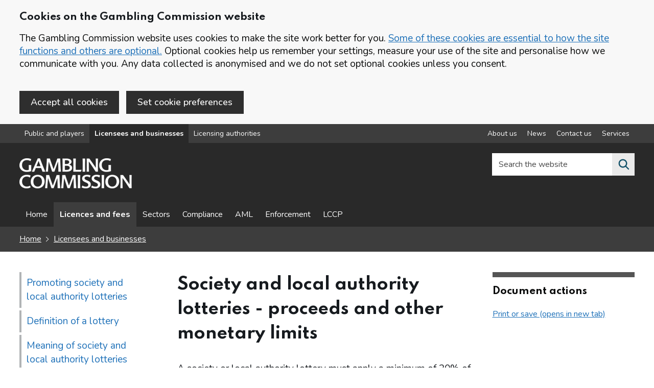

--- FILE ---
content_type: text/html; charset=utf-8
request_url: https://www.gamblingcommission.gov.uk/licensees-and-businesses/guide/page/society-and-local-authority-lotteries-proceeds-and-other-monetary-limits
body_size: 10685
content:
<!DOCTYPE html>
<html lang="en-GB" class="govuk-template app-html-class">

    <head>
        <meta charset="utf-8"/>
        <title>Society and local authority lotteries - proceeds and other monetary limits</title>
        <meta name="description" content="Information on the regulations around monetary limits and proceeds in society and local authority lotteries.">
        <meta name="viewport" content="width=device-width, initial-scale=1, viewport-fit=cover">
        <meta http-equiv="X-UA-Compatible" content="IE=edge"/>
        <link href="/public/images/icons/logo-grey.png" rel="shortcut icon" type="image/png">
        <link href="/public/stylesheets/cdnapplication.css" rel="stylesheet" />
        <link href="/public/stylesheets/application.css" rel="stylesheet"/>
        <link rel="apple-touch-icon" sizes="57x57"
        href="/public/images/icons/apple-icon-57x57.png">
        <link rel="apple-touch-icon" sizes="60x60"
        href="/public/images/icons/apple-icon-60x60.png">
        <link rel="apple-touch-icon" sizes="72x72"
        href="/public/images/icons/apple-icon-72x72.png">
        <link rel="apple-touch-icon" sizes="76x76"
        href="/public/images/icons/apple-icon-76x76.png">
        <link rel="apple-touch-icon" sizes="114x114"
        href="/public/images/icons/apple-icon-114x114.png">
        <link rel="apple-touch-icon" sizes="120x120"
        href="/public/images/icons/apple-icon-120x120.png">
        <link rel="apple-touch-icon" sizes="144x144"
        href="/public/images/icons/apple-icon-144x144.png">
        <link rel="apple-touch-icon" sizes="152x152"
        href="/public/images/icons/apple-icon-152x152.png">
        <link rel="apple-touch-icon" sizes="180x180"
        href="/public/images/icons/apple-icon-180x180.png">
        <link rel="icon" type="image/png" sizes="192x192"
        href="/public/images/icons/android-icon-192x192.png">
        <link rel="icon" type="image/png" sizes="32x32"
        href="/public/images/icons/favicon-32x32.png">
        <link rel="icon" type="image/png" sizes="96x96"
        href="/public/images/icons/favicon-96x96.png">
        <link rel="icon" type="image/png" sizes="16x16"
        href="/public/images/icons/favicon-16x16.png">
        <meta name="msapplication-TileColor" content="#000000">
        <meta name="msapplication-TileImage"
        content="/public/images/icons/ms-icon-144x144.png">
        <meta name="theme-color" content="#ffffff">
        <meta name="msvalidate.01" content="168BE48C414AD0C42F7F75DBCC72F55B"/>
        <meta name="google-site-verification" content="hHqqknEBFkmsDe_0vXxbFT2YOJSs_iB1qZGBeLqhpxQ"/>
        <link href="/public/font-awesome/css/all.css" rel="stylesheet"/>
        <link href="/public/stylesheets/styles.css?v=3" rel="stylesheet"/>
        <link href="/public/stylesheets/gcweb5.css" rel="stylesheet"/>
        <link rel="manifest" href="/public/manifest.webmanifest">
        <meta name="copyright" content="Gambling Commission"/>
        <meta name="referrer" content="no-referrer-when-downgrade" />

        <meta property="og:title" content="Society and local authority lotteries - proceeds and other monetary limits"/>
        <meta property="og:description" content="Information on the regulations around monetary limits and proceeds in society and local authority lotteries."/>
        <meta property="og:type" content="website"/>
        <meta property="og:site_name" content="Gambling Commission"/>
        <meta property="og:image"
        content="https://images.ctfassets.net/j16ev64qyf6l/6kTN0cJ1PHw7yxWeWi3xfq/5557f63a0db15a7f4f3febcb83577e4a/og-image.png"/>
        <meta property="og:image:alt" content="Gambling Commission Logo"/>

        <!-- Google Tag Manager -->
        <script id="gtm" name="gtm" class="gtm"></script>
        <!-- End Google Tag Manager -->
        
        <script src="https://code.jquery.com/jquery-3.6.0.min.js" integrity="sha256-/xUj+3OJU5yExlq6GSYGSHk7tPXikynS7ogEvDej/m4=" crossorigin="anonymous"></script>
    </head>

    <body class="govuk-template__body app-body-class gcweb-area-licensees">
        <!-- Google Tag Manager (noscript) -->
        <noscript>
            <iframe src="https://www.googletagmanager.com/ns.html?id=GTM-MXRZ3GN"
                height="0" width="0" style="display:none;visibility:hidden"></iframe>
        </noscript>
        <!-- End Google Tag Manager (noscript) -->
 
        <div id="cocc-banner" class="cocc-hidden"  data-nosnippet="true">
	<div class="govuk-width-container">
		<div id="cocc-banner-unconfirm" class="govuk-!-padding-top-4">
		<h2 class="gcweb-heading-m">Cookies on the Gambling Commission website</h2>
			<p class="govuk-body">The Gambling Commission website uses cookies to make the site work better for you. <a href='/cookies' class="govuk-link">Some of these cookies are essential to how the site functions and others are optional.</a> Optional cookies help us remember your settings, measure your use of the site and personalise how we communicate with you. Any data collected is anonymised and we do not set optional cookies unless you consent.</p>

			<button id="cocc-banner-accept" class="gcweb-button govuk-!-margin-right-2 govuk-!-margin-bottom-4" data-module="govuk-button">
				Accept all cookies
			</button>

 <a href="/cookie-preference" id="cocc_pref_href" class="gcweb-button govuk-!-margin-right-2 govuk-!-margin-bottom-4" data-module="govuk-button">Set cookie preferences</a>
		</div>
		<div id="cocc-banner-confirm" class="govuk-!-padding-top-4 cocc-hidden">
			<p class="govuk-body">You've accepted all cookies. You can <a href='/cookie-preference' class="govuk-link">change your cookie settings</a> at any time.</p>

			<button id="cocc-banner-hide" class="govuk-button govuk-!-margin-bottom-4" data-module="govuk-button">
				Hide Cookie Message
			</button>
		</div>
	</div>
</div>


        

        <a href="#main-content" class="govuk-skip-link" data-nosnippet="true">Skip to main content</a><nav class="gcweb-topnav ">
    <div class="govuk-width-container">
        <div class="flex-nav">     
            <ul class="flex-left">
                <li><a href="/public-and-players" class="" id="nav-public-and-players">Public and players</a></li><li><a href="/licensees-and-businesses" class="" id="nav-licensees-and-businesses">Licensees and businesses</a></li><li><a href="/authorities" class="" id="nav-authorities">Licensing authorities</a></li>
            </ul>  
            <ul class="flex-right"><li><a href="/about-us" class="" id="nav-about-us" aria-label="About us overview">About us</a></li><li><a href="/news" class="" id="nav-news" aria-label="News overview">News</a></li><li><a href="/contact-us" class="" id="nav-contact-us" aria-label="Contact us overview">Contact us</a></li><li><a href="/services" class="" id="nav-services" aria-label="Services overview">Services</a></li></ul>
        </div>
    </div>
</nav><header class="gcweb-header">
            <div class="gcweb-width-container gcweb-header__container ">
                <div class="gcweb-header__logo">

                    <a class="gcweb-header__link" href="/" aria-label="Gambling Commission homepage">
                        <img src="https://images.ctfassets.net/j16ev64qyf6l/2ntAXPE2PlYnt3FGJpuVtf/ba119b1b32ddb454e30eb20132ef62a2/Gambling_Commission_logo.png?w=220" alt="Gambling Commission logo. The logo contains the word 'Gambling' on top of word 'Commission'. This will redirect you to Public and players home.">
                    </a>

                </div>
                <div class=" gcweb-header__content" id="content-header">
                    <div class=" gcweb-header__menu">
                        <button class="gcweb-header__menu-toggle" id="toggle-menu" aria-controls="header-navigation"
                        aria-label="Open menu">Menu</button>
                    </div><div class="gcweb-header__search">
    <button class="gcweb-header__search-toggle" id="toggle-search" aria-controls="search"
        aria-label="Search the website">
        <svg class="gcweb-icon gcweb-icon__search" xmlns="http://www.w3.org/2000/svg"
            viewBox="0 0 24 24" aria-hidden="true" focusable="false">
            <path
                d="M19.71 18.29l-4.11-4.1a7 7 0 1 0-1.41 1.41l4.1 4.11a1 1 0 0 0 1.42 0 1 1 0 0 0 0-1.42zM5 10a5 5 0 1 1 5 5 5 5 0 0 1-5-5z">
            </path>
        </svg>
        <span class="gcweb-u-visually-hidden">Search the website</span>
    </button>
    <div class="gcweb-header__search-wrap" id="wrap-search">
        <form class="gcweb-header__search-form" id="search" action="/search" method="get" role="search" >
            <div id="search-checking"></div>
            <label class="gcweb-u-visually-hidden" for="search-field">Search the website</label>
            <div class="autocomplete-container">
                <div class="autocomplete__wrapper">
                    <input class="autocomplete__input autocomplete__input--default"
                        id="search-field" name="q" placeholder="Search the website" value="" type="text">
                    <input type="hidden" name="index" value="0" />
                </div>
            </div>

            <button class="gcweb-search__submit" type="submit"  aria-label="Search the website">
                <svg class="gcweb-icon gcweb-icon__search" xmlns="http://www.w3.org/2000/svg"
                    viewBox="0 0 24 24" aria-hidden="true" focusable="false">
                    <path
                        d="M19.71 18.29l-4.11-4.1a7 7 0 1 0-1.41 1.41l4.1 4.11a1 1 0 0 0 1.42 0 1 1 0 0 0 0-1.42zM5 10a5 5 0 1 1 5 5 5 5 0 0 1-5-5z">
                    </path>
                </svg>
               
            </button>
            <button class="gcweb-search__close" id="close-search">
                <svg class="gcweb-icon gcweb-icon__close" xmlns="http://www.w3.org/2000/svg"
                    viewBox="0 0 24 24" aria-hidden="true" focusable="false">
                    <path
                        d="M13.41 12l5.3-5.29a1 1 0 1 0-1.42-1.42L12 10.59l-5.29-5.3a1 1 0 0 0-1.42 1.42l5.3 5.29-5.3 5.29a1 1 0 0 0 0 1.42 1 1 0 0 0 1.42 0l5.29-5.3 5.29 5.3a1 1 0 0 0 1.42 0 1 1 0 0 0 0-1.42z">
                    </path>
                </svg>
                <span class="gcweb-u-visually-hidden">Close search</span>
            </button>
        </form>
    </div>
</div></div>
            </div>
            <nav class="gcweb-header__navigation" id="header-navigation" aria-label="Website navigation">
                <div class="gcweb-width-container">

                    <ul class="gcweb-header__navigation-list">

                        <li
                        class="gcweb-header__navigation-item gcweb-header__navigation-item--for-mobile gcweb-header__navigation-item--divider">

                            <div class="gcweb-display-flex">
                                <div class="gcweb-display-flex--left">
                                Content in this section
                            </div>
                                <div class="gcweb-display-flex--right">
                                    <span class="gcweb-header__navigation-title">
                                        <button class="gcweb-header__navigation-close" id="close-menu">
                                            <svg class="gcweb-icon gcweb-icon__close" xmlns="http://www.w3.org/2000/svg"
                                            viewBox="0 0 24 24" aria-hidden="true" focusable="false">
                                                <path
                                                d="M13.41 12l5.3-5.29a1 1 0 1 0-1.42-1.42L12 10.59l-5.29-5.3a1 1 0 0 0-1.42 1.42l5.3 5.29-5.3 5.29a1 1 0 0 0 0 1.42 1 1 0 0 0 1.42 0l5.29-5.3 5.29 5.3a1 1 0 0 0 1.42 0 1 1 0 0 0 0-1.42z"></path>
                                            </svg>
                                            <span class="gcweb-u-visually-hidden">Close menu</span>
                                        </button>
                                    </span>
                                </div>
                            </div>

                        </li>







    

        
            
        <li class="gcweb-header__navigation-item">
            <a class="gcweb-header__navigation-link" id="nav-section-home"
        href="/licensees-and-businesses/home"
        >
                Home

            </a>
        </li>
        

    




    
















    

        

            <li class="gcweb-header__navigation-item">
                <a class="gcweb-header__navigation-link" id="nav-section-licences-and-fees" aria-label="Licences and fees - overview page"
            href="/licensees-and-businesses/licences-and-fees"
            >
                    Licences and fees

                </a>
            </li>
        

    




    
















    

        
            
        <li class="gcweb-header__navigation-item">
            <a class="gcweb-header__navigation-link" id="nav-section-sectors"
        href="/licensees-and-businesses/sectors"
        >
                Sectors

            </a>
        </li>
        

    




    
















    

        
            
        <li class="gcweb-header__navigation-item">
            <a class="gcweb-header__navigation-link" id="nav-section-compliance"
        href="/licensees-and-businesses/compliance"
        >
                Compliance

            </a>
        </li>
        

    




    
















    

        
            
        <li class="gcweb-header__navigation-item">
            <a class="gcweb-header__navigation-link" id="nav-section-aml"
        href="/licensees-and-businesses/aml"
        >
                AML

            </a>
        </li>
        

    




    
















    

        
            
        <li class="gcweb-header__navigation-item">
            <a class="gcweb-header__navigation-link" id="nav-section-enforcement"
        href="/licensees-and-businesses/enforcement"
        >
                Enforcement

            </a>
        </li>
        

    




    
















    

        
            
        <li class="gcweb-header__navigation-item">
            <a class="gcweb-header__navigation-link" id="nav-section-lccp"
        href="/licensees-and-businesses/lccp"
        >
                LCCP

            </a>
        </li>
        

    




    








<li
                        class="gcweb-header__navigation-item gcweb-header__navigation-item--for-mobile gcweb-header__navigation-item--divider">
                        Other parts of the website
                    </li>

                        <li class="gcweb-header__navigation-item gcweb-header__navigation-item--for-mobile">
                            <a class="gcweb-header__navigation-link " href="/public-and-players">
                            For public and players

                        </a>
                        </li>
                        <li class="gcweb-header__navigation-item gcweb-header__navigation-item--for-mobile">
                            <a class="gcweb-header__navigation-link " href="/licensees-and-businesses">
                            For licensees and businesses

                        </a>
                        </li>
                        <li class="gcweb-header__navigation-item gcweb-header__navigation-item--for-mobile">
                            <a class="gcweb-header__navigation-link " href="/authorities">
                            For licensing authorities
                        </a>
                        </li>
                        <li
                        class="gcweb-header__navigation-item gcweb-header__navigation-item--for-mobile gcweb-header__navigation-item--divider">
                        Corporate information
                    </li>
                        <li class="gcweb-header__navigation-item gcweb-header__navigation-item--for-mobile">
                            <a class="gcweb-header__navigation-link " href="/about-us">
                            About us
                        </a>
                        </li>
                        <li class="gcweb-header__navigation-item gcweb-header__navigation-item--for-mobile">
                            <a class="gcweb-header__navigation-link " href="/news">
                            News
                        </a>
                        </li>
                        <li class="gcweb-header__navigation-item gcweb-header__navigation-item--for-mobile">
                            <a class="gcweb-header__navigation-link " href="/contact-us">
                            Contact us
                        </a>
                        </li>

                        <li class="gcweb-header__navigation-item gcweb-header__navigation-item--for-mobile">
                            <a class="gcweb-header__navigation-link " href="/services">
                            Online services
                        </a>
                        </li>
                    </ul>
                </div>
            </nav>

        </header>
        
        <div class="gcweb-precontent-strip">
            <div class="gcweb-width-container">
<div class="govuk-breadcrumbs ">
    <ol class="govuk-breadcrumbs__list">
        <li class="govuk-breadcrumbs__list-item">
            <a class="govuk-breadcrumbs__link" aria-label="Homepage for the gambling commission" href="/">Home</a>
        </li>
        <li class="govuk-breadcrumbs__list-item">
            <a class="govuk-breadcrumbs__link"
                href="/licensees-and-businesses">Licensees and businesses</a>
        </li>
        
    </ol>
</div>

</div>
        </div>
        

        <main tabindex="-1" class="app-main-class" id="main-content">





<div class="gcweb-full-width-container">
    <div class="govuk-width-container">

        <div class="govuk-grid-row">
            <div class="govuk-grid-column-one-quarter sticky">
                <div class="">

                    <div class=" govuk-!-margin-bottom-5 desktopHide">
                        <a href="javascript:void(0);" aria-expanded="false" aria-controls="scrollNav" aria-haspopup="true"
                            id="lhmenuToggle">


                            <i id="lhmenuIcon" class="fa fa-bars"></i> Guide menu
                        </a>


                    </div>

                  
                        <nav class="gc-vertical-nav" id="scrollNav" role="navigation" aria-label="Pages in this guide">
                            <ul class="gc-vertical-nav__section">
                                
                                <li class="gc-vertical-nav__section-item ">
                                    
                                    <a class="gc-vertical-nav__link govuk-link"
                                        href="/licensees-and-businesses/guide/promoting-society-and-local-authority-lotteries"> Promoting society and local authority lotteries </a>
                                    

                                </li>
                                
                                <li
                                    class="gc-vertical-nav__section-item   ">
                                    
                                    <a class="gc-vertical-nav__link govuk-link"
                                        href="/licensees-and-businesses/guide/page/definition-of-a-lottery"> Definition of a lottery </a>
                                    

                                </li>

                                
                                <li
                                    class="gc-vertical-nav__section-item   ">
                                    
                                    <a class="gc-vertical-nav__link govuk-link"
                                        href="/licensees-and-businesses/guide/page/meaning-of-society-and-local-authority-lotteries"> Meaning of society and local authority lotteries </a>
                                    

                                </li>

                                
                                <li
                                    class="gc-vertical-nav__section-item   ">
                                    
                                    <a class="gc-vertical-nav__link govuk-link"
                                        href="/licensees-and-businesses/guide/page/large-society-and-local-authority-lottery-licensing-requirements"> Large society and local authority lottery licensing requirements </a>
                                    

                                </li>

                                
                                <li
                                    class="gc-vertical-nav__section-item   ">
                                    
                                    <a class="gc-vertical-nav__link govuk-link"
                                        href="/licensees-and-businesses/guide/page/small-society-lotteries"> Small society lotteries </a>
                                    

                                </li>

                                
                                <li
                                    class="gc-vertical-nav__section-item   ">
                                    
                                    <a class="gc-vertical-nav__link govuk-link"
                                        href="/licensees-and-businesses/guide/page/personal-management-licences"> Personal Management Licences </a>
                                    

                                </li>

                                
                                <li
                                    class="gc-vertical-nav__section-item   ">
                                    
                                    <a class="gc-vertical-nav__link govuk-link"
                                        href="/licensees-and-businesses/guide/page/external-lottery-managers-elms"> External Lottery Managers (ELMs) </a>
                                    

                                </li>

                                
                                <li
                                    class="gc-vertical-nav__section-item   ">
                                    
                                    <a class="gc-vertical-nav__link govuk-link"
                                        href="/licensees-and-businesses/guide/page/external-lottery-managers-and-service-providers"> External Lottery Managers and service providers </a>
                                    

                                </li>

                                
                                <li
                                    class="gc-vertical-nav__section-item   ">
                                    
                                    <a class="gc-vertical-nav__link govuk-link"
                                        href="/licensees-and-businesses/guide/page/remote-lotteries"> Remote lotteries </a>
                                    

                                </li>

                                
                                <li
                                    class="gc-vertical-nav__section-item   ">
                                    
                                    <a class="gc-vertical-nav__link govuk-link"
                                        href="/licensees-and-businesses/guide/page/gambling-commission-licence-conditions-and-codes-of-practice"> Gambling Commission licence conditions and codes of practice </a>
                                    

                                </li>

                                
                                <li
                                    class="gc-vertical-nav__section-item    gc-vertical-nav__section-item--current">
                                    
                                    <a class="gc-vertical-nav__link govuk-link"
                                        href="/licensees-and-businesses/guide/page/society-and-local-authority-lotteries-proceeds-and-other-monetary-limits"> Society and local authority lotteries - proceeds and other monetary limits </a>
                                    

                                </li>

                                
                                <li
                                    class="gc-vertical-nav__section-item   ">
                                    
                                    <a class="gc-vertical-nav__link govuk-link"
                                        href="/licensees-and-businesses/guide/page/information-to-lottery-players-proceeds-and-prizes"> Information to lottery players: proceeds and prizes </a>
                                    

                                </li>

                                
                                <li
                                    class="gc-vertical-nav__section-item   ">
                                    
                                    <a class="gc-vertical-nav__link govuk-link"
                                        href="/licensees-and-businesses/guide/page/ticket-information"> Ticket information </a>
                                    

                                </li>

                                
                                <li
                                    class="gc-vertical-nav__section-item   ">
                                    
                                    <a class="gc-vertical-nav__link govuk-link"
                                        href="/licensees-and-businesses/guide/page/sale-of-tickets"> Sale of tickets </a>
                                    

                                </li>

                                
                                <li
                                    class="gc-vertical-nav__section-item   ">
                                    
                                    <a class="gc-vertical-nav__link govuk-link"
                                        href="/licensees-and-businesses/guide/page/financial-requirements"> Financial requirements </a>
                                    

                                </li>

                                
                                <li
                                    class="gc-vertical-nav__section-item   ">
                                    
                                    <a class="gc-vertical-nav__link govuk-link"
                                        href="/licensees-and-businesses/guide/page/lottery-submissions"> Lottery submissions </a>
                                    

                                </li>

                                
                                <li
                                    class="gc-vertical-nav__section-item   ">
                                    
                                    <a class="gc-vertical-nav__link govuk-link"
                                        href="/licensees-and-businesses/guide/page/social-responsibility"> Social responsibility </a>
                                    

                                </li>

                                
                                <li
                                    class="gc-vertical-nav__section-item   ">
                                    
                                    <a class="gc-vertical-nav__link govuk-link"
                                        href="/licensees-and-businesses/guide/page/b38-lottery-machines"> B3A lottery machines </a>
                                    

                                </li>

                                
                                <li
                                    class="gc-vertical-nav__section-item   ">
                                    
                                    <a class="gc-vertical-nav__link govuk-link"
                                        href="/licensees-and-businesses/guide/page/proceeds-and-profits"> Proceeds and profits </a>
                                    

                                </li>

                                
                                <li
                                    class="gc-vertical-nav__section-item   ">
                                    
                                    <a class="gc-vertical-nav__link govuk-link"
                                        href="/licensees-and-businesses/guide/page/misusing-profits-of-lotteries"> Misusing profits of lotteries </a>
                                    

                                </li>

                                

                            </ul>
                        </nav>
                   
                </div>
            </div>

            <div class="govuk-grid-column-one-half">

                <h1 class="gcweb-heading-xl">
                    Society and local authority lotteries - proceeds and other monetary limits
                    </h1>

                <p>A society or local authority lottery must apply a minimum of 20% of the gross proceeds of each lottery directly to the purposes of the society or in the case of a local authority a purpose for which the authority has power to incur expenditure.</p>
<p>Up to a maximum of 80% of the gross proceeds of each lottery may be divided between prizes and the expenses of the lottery.</p>
<p>In a single large society or local authority lottery the maximum value of tickets that can be sold is £5 million. The maximum aggregate value of lottery tickets that can be sold in any calendar year is £50 million (pro-rata limit of £31,311,475 in 2020).</p>
<p>The maximum prize in a single lottery is £25,000 in the case of a small society lottery and £25,000 or 10% of the proceeds (gross ticket sales), whichever is greater, in the case of a large society or local authority lottery. Therefore, a large society or local authority lottery that sells the maximum number of tickets in a single lottery (£5 million) could award a maximum top prize of £500,000.</p>
<p>Rollovers are permitted provided the maximum single prize limit is not breached.</p>
<p>Every ticket in the lottery must be the same price and the cost of purchased tickets must be paid to the society before entry into the draw is allowed.</p>
<p>There is no maximum price of a lottery ticket.</p>
<p>No lottery organised by a large society or local authority may operate in such a way that a player can win a prize greater than the statutory prize limit of £500,000.</p>
<p>No lottery organised by a large society or local authority may be linked to any other lottery in such a way that a person who wins a prize in one also wins a prize in another, unless the aggregate of those prizes is less than or equal to the statutory prize limit of £500,000.</p>
<p>Where separate lotteries have a feature that allows a player to win a larger prize than the statutory maximum of £500,000 by selecting the same numbers in different lotteries and these lotteries are decided by the same draw, no advertisement or other marketing of the lotteries may refer to this feature. A lottery cannot be linked to a prize competition or free draw if the maximum amount which a person can win is more than £500,000 in aggregate.</p>
<p>Where separate lotteries have a feature that allows a player to win a larger prize than the statutory maximum of £500,000 by selecting the same numbers in different lotteries and these lotteries are decided by the same draw, no advertisement or other marketing of the lotteries may refer to this feature. A lottery cannot be linked to a prize competition or free draw if the maximum amount which a person can win is more than £500,000 in aggregate.</p>


                

                <!-- Pager -->

                
                
                
                
                
                
                
                
                
                
                
                
                
                
                
                
                
                
                
                

                

                <a href="/licensees-and-businesses/guide/page/gambling-commission-licence-conditions-and-codes-of-practice"
                    class="gcweb-pagination  gcweb-pagination--left">

                    <strong>
                        Previous page</strong> <br>
                    <span class="">Gambling Commission licence conditions and codes of practice</span>


                </a>

                <a href="/licensees-and-businesses/guide/page/information-to-lottery-players-proceeds-and-prizes"
                    class="gcweb-pagination gcweb-pagination--right">

                    <strong>Next page</strong>
                    <br>
                    <span class="">Information to lottery players: proceeds and prizes</span>


                </a>

                
                
                
                
                
                
                
                
                
                
                
                
                
                
                
                
                
                
                
                
                
                <div class="print-hide">
                    <hr
                        class="govuk-section-break govuk-section-break--l govuk-section-break--visible gcweb-section-break--fat">

                    <p>Last updated: 23 February 2021</p>

                    <details class="govuk-details" data-module="govuk-details">
                        <summary class="govuk-details__summary">
                            <span class="govuk-details__summary-text">
                                Show updates to this content
                            </span>
                        </summary>
                        <div class="govuk-details__text">
                            
                            <p>No changes to show.</p>
                            
                        </div>
                    </details>
                </div>


            </div>

            <div class="govuk-grid-column-one-quarter">

                



                <aside>

                    
                </aside>

                <aside class="app-related-items ">
                <h3 class="govuk-heading-s">
                    Document actions
                </h3>
                    <a class="print_link" href="/licensees-and-businesses/print/promoting-society-and-local-authority-lotteries" target="_Blank">Print or save (opens in new tab)</a>

               
            </aside>




            </div>

            <!-- <div class="govuk-grid-column-one-quarter">
               

            </div> -->

        </div>


    </div>
</div>



<script type="text/javascript" id="active-nav" src="/public/javascripts/active-nav.js" data-active="nav-licensees-and-businesses" data-navigation-active="nav-section-licences-and-fees"></script>


</main>

<div class="gc-beta-banner" data-nosnippet="true" id="feedback-section">
    <div class=" govuk-width-container">

        <div class="govuk-grid-row">
            <div class="govuk-grid-column-two-thirds">


                <div id="panel-buttons" class="gcweb-show">
                    <strong class="gcweb-heading-m govuk-!-margin-bottom-2" role="heading" aria-level="2">Is this page useful?</strong>

                    <button id="feedback-yes" class="gcweb-feedback-button">Yes <span class="govuk-visually-hidden">this
                            page is helpful</span></button>
                    <button id="feedback-no" class="gcweb-feedback-button">No <span class="govuk-visually-hidden">this
                            page is not helpful</span></button>
                    <button id="feedback-more" class="gcweb-feedback-button">Report a problem with this page</button>
                </div>

                <div id="panel-message" class="gcweb-hide" role="alert"><span
                        class="gcweb-heading-m govuk-!-margin-bottom-0" aria-hidden="true" role="heading" aria-level="3">Thank you for your
                        feedback. If you want to complain about a gambling business or have a general enquiry, use the <a href="/contact-us">contact us</a> page.</span></div>
            </div>

        </div>

    </div>
</div>

<div class=" govuk-width-container">

    <div class="govuk-grid-row">
        <div class="govuk-grid-column-full">
            <div class="gcweb-hide" role="form" id="panel-form" aria-expanded="false">

                <div class="govuk-grid-row">
                    <div class="govuk-grid-column-full">
                        <div class="govuk-!-padding-top-5"></div>
                    </div>
                </div>
                <form id="feedback-form" action="/forms/feedback" method="post">
                    <div class="govuk-grid-row">
                        <div class="govuk-grid-column-one-half">

                            <h2 class="gcweb-heading-l">Feedback</h2>


                            <div class="govuk-character-count" data-module="govuk-character-count" data-maxlength="250">
                                <div class="govuk-form-group">
                                    <label class="govuk-label" for="feedback" id="feedback-title">
                                        Feedback
                                    </label>
                                    <div id="feedback-hint">
                                        <p class="gcweb-body">We are not able to respond to comments but your feedback will help us improve our website.</p>
                                    </div>
                                    <textarea class="govuk-textarea govuk-js-character-count" id="feedback"
                                        name="feedback" rows="5"
                                        aria-describedby="feedback-info feedback-hint"></textarea>
                                </div>

                                <div id="feedback-info" class="govuk-hint govuk-character-count__message"
                                    aria-live="polite">
                                    You can enter up to 250 characters
                                </div>

                            </div>



                            <input type="hidden" value="" name="referrer">
                            <input type="hidden" value="" name="nocheck" id="nocheck">





                        </div>
                        <div class="govuk-grid-column-one-half">

                            <h2 class="gcweb-heading-m">Complaints and queries</h2>
                            <p class="gcweb-body">Do not use this form for complaints as we will not reply. 
                                If you want to complain about a gambling business or need further help please <a href="/contact-us">contact us</a>.</p>
                            <h2 class="gcweb-heading-m">User research</h2>
                            <p class="gcweb-body">If you want to provide feedback about new services and features, join
                                our <a href="/user-research">user research programme</a>.</p>

                        </div>

                        <div class="govuk-grid-column-full">

                            <hr class="govuk-section-break govuk-section-break--l govuk-section-break--visible">

                            <button class="govuk-button" type="submit" id="panel-send" data-module="govuk-button">
                                Submit feedback
                            </button>

                            <button id="panel-close" type="button" class="govuk-button govuk-button--secondary">Cancel
                                and close form</button><input type="hidden" id="g-recaptcha-responsex" name="g-recaptcha-responsex">
<input type="hidden" name="actionx" value="validate_captchax">

<p class="govuk-body-s">This form is protected by reCAPTCHA and the <a href="https://policies.google.com/privacy" target="_blank" rel="noopener noreferrer">Google
 Privacy Policy (opens in new tab)</a> and <a href="https://policies.google.com/terms" target="_blank" rel="noopener noreferrer">Terms of Service (opens in new tab)</a> apply.</p>

 <script type="text/javascript" src="/public/javascripts/grecaptchax.js" id="grecaptchajs" data-id="6LfLeaYZAAAAAJEeyoDi13U1mwFHg1CpKf10BUuX"></script></div>
                    </div>
                </form>
            </div>
        </div>
    </div>
</div>




	<footer class="gc-footer govuk-!-margin-top-0">
	    <div class="govuk-width-container">
	        <div class="govuk-footer__meta">
	            <div class="govuk-footer__meta-item govuk-footer__meta-item--grow">
	                <div class="govuk-grid-row">
	                    <div class="govuk-grid-column-one-quarter">
	                        <h2 class="gcweb-heading-m">Gambling Commission<span
	                                class="govuk-visually-hidden">websites</span></h2>
	                        <ul class="gcweb-list">
										<li>
											<a class="govuk-footer__link" href="/public-and-players"
												id="nav-footer-public-and-players">Public and players</a>
										</li>
								
										<li>
											<a class="govuk-footer__link" href="/licensees-and-businesses"
												id="nav-footer-licensees-and-businesses">Licensees and businesses</a>
										</li>
								
										<li>
											<a class="govuk-footer__link" href="/authorities"
												id="nav-footer-authorities">Licensing authorities</a>
										</li>
								<li>
											<a class="govuk-footer__link" href="/about-us" aria-label="About us overview"
												id="nav-footer-about-us">About us</a>
										</li>
									<li>
	                                <a class="govuk-footer__link" href="/about-us/who-we-are">Advisory groups</a>
	                            </li>
	                        </ul>
	                    </div>
	                    <div class="govuk-grid-column-one-quarter">
	                        <h2 class="gcweb-heading-m">Information</h2>
	                        <ul class="gcweb-list"><li>
	                                <a class="govuk-footer__link" href="/news"
	                                    id="nav-footer-news">News</a>
	                            </li><li>
	                                <a class="govuk-footer__link" href="/careers"
	                                    id="nav-footer-careers">Careers</a>
	                            </li><li>
	                                <a class="govuk-footer__link" href="/contact-us"
	                                    id="nav-footer-contact-us">Contact us</a>
	                            </li><li>
	                                <a class="govuk-footer__link" href="/services"
	                                    id="nav-footer-services">Services</a>
	                            </li></ul>
	                    </div>
	                    <div class="govuk-grid-column-one-quarter">
	                        <h2 class="gcweb-heading-m">Follow us</h2>
							<span>The following links open in a new tab: </span>
	                        <ul class="gcweb-list">
								

	                            <li>
								
	                                <a class="govuk-footer__link" href="https://twitter.com/GamRegGB"
	                                    title="Link opens in a new tab" rel="noopener noreferrer" target="_blank">X (formerly Twitter)
										  <span class="govuk-visually-hidden">(opens in new tab)</span></a>
	                            </li>
	                            <li>
	                                <a class="govuk-footer__link"
	                                    href="https://www.linkedin.com/company/gambling-commission?trk=biz-companies-cym"
	                                    title="Link opens in a new tab" rel="noopener noreferrer" target="_blank">LinkedIn
										 <span class="govuk-visually-hidden">(opens in new tab)</span>
									</a>
	                            </li>
	                            <li>
	                                <a class="govuk-footer__link"
	                                    href="https://www.youtube.com/channel/UCl0HlHox5LBs4bMS5d491AA"
	                                    title="Link opens in a new tab" rel="noopener noreferrer" target="_blank">YouTube
										<span class="govuk-visually-hidden">(opens in new tab)</span>
									</a>
	                            </li>
	                        </ul>
	                    </div>
	                    <div class="govuk-grid-column-one-quarter">
	                        <h2 class="gcweb-heading-m">National Gambling Helpline</h2>
	                        <p class="gcweb-heading-l govuk-!-margin-bottom-0"><strong>Call 0808 8020 133</strong>
	                        </p>
	                        <p class="gcweb-body">24 hours a day, 7 days a week, or visit <a
	                                href="https://www.gamcare.org.uk/" rel="noopener noreferrer" target="_Blank"
									title="Link opens in a new tab">gamcare.org.uk (opens in new tab)</a></p>
									
									<h3 class="gcweb-heading-m">Newsletter</h3>
									
									<p class="gcweb-body"><a href="/e-bulletin">Sign up to e-bulletin</a></p>
	                    </div>

						
	                
	                  
	                    <div class="govuk-grid-column-full"><hr class="govuk-section-break govuk-section-break--m govuk-section-break--visible">
	                        <ul class="gcweb-horizontal-list">
	                            <li>
	                                <a class="govuk-footer__link" href="/accessibility">Accessibility statement</a>
	                            </li>
	                            <li>
	                                <a class="govuk-footer__link" href="/privacy-policy" rel="noopener noreferrer">Privacy Policy</a>
	                            </li>
	                            <li>
	                                <a class="govuk-footer__link" href="/cookies">Cookies</a>
	                            </li>
	                            <li>
	                                <a class="govuk-footer__link" href="/terms-of-use">Terms of use</a>
	                            </li>
								
	                            <li>
	                                <a class="govuk-footer__link" href="/social-media-policy">Social Media Policy</a>
	                            </li>
	                            <li>
	                                <a class="govuk-footer__link" href="/welsh">Welsh</a>
								</li>
								<li>
	                                <a class="govuk-footer__link" id="language-link" href="https://translate.google.co.uk/translate?hl=&sl=auto&tl=cy&u=www.gamblingcommission.gov.uk">View this page in Welsh or other languages</a>
								</li>
							
	                        </ul>
	                    </div>
	                    <!-- <div class="govuk-grid-column-one-quarter">
							<span class="gcweb-header__link gcweb-right">
	                       <img alt="" src="https://gc-frontend-cdn.herokuapp.com/public/images/logo.png"></span>
	                    </div> -->
	                </div>
					<div class="govuk-grid-row">
	                    <div class="govuk-grid-column-one-quarter" hidden aria-hidden="true">
Release: Release-155
						</div>
					</div>
	            </div>
	        </div>
	    </div>
	</footer><!-- Migrate 
    <script src="https://code.jquery.com/jquery-migrate-3.4.0.min.js" integrity="sha256-mBCu5+bVfYzOqpYyK4jm30ZxAZRomuErKEFJFIyrwvM=" crossorigin="anonymous"></script>-->

        <script src="/public/search/js/search.min.js"></script>
        <script src="/public/javascripts/gov.js"></script>
        <script src="/public/javascripts/all.js"></script>
        <script src="/public/javascripts/timeline.js"></script>


        

        <div class="back-to-top">
            <div class="gcweb-width-container">

                <a href="#main-content" id="myBtn" title="Go to top">Back to top</a>
            </div>
        </div>
        <script type="text/javascript" src="/public/javascripts/inline.js"></script>
    </body>

</html>

--- FILE ---
content_type: text/css; charset=UTF-8
request_url: https://www.gamblingcommission.gov.uk/public/stylesheets/styles.css?v=3
body_size: 11521
content:
.gc-vertical-nav__link_scrollspy {
    background: #f3f2f1 !important;
    border-left: 4px solid #1d70b8 !important;
    margin-left: -4px;
}

.stats-page img {
    border: 1px solid #565656 !important;
}

.gcweb-stats-metadata p {
    font-size: 16px;
}

.gc-notification--info-panelfill {
    background: rgba(29, 112, 184, 0.08);
}

.stats-page iframe {
    border: 1px solid #565656;
}

.gcweb-flex--full .gcweb-card {
    flex-basis: 50% !important;
}

.gcweb-card.gcweb-card--half {
    flex-basis: 40% !important;
}

.blog-card-group.blog-card-group--stack {
    display: block !important;
}

.blog-card-group.blog-card-group--stack > .gcweb-card {
    flex-basis: 100% !important;
}

@media (min-width: 48.0625em) {
    .blog-card-group.blog-card-group--stack > .blog-card {
        flex-direction: row;
        max-width: 100% !important;
    }
}

#blogright {
    float: right
}

.blogimage{
    width: 250px
}

.floatright {
    float:right;
}

.newsright {
    float: right;
    width:70%;
    padding-top:0px !important;
}

.newsleft {
    float:left;
    width:30%;
}

.statslinkright {
    float: right;
    width:30%;
    padding-top:0px !important;
}

.statslinkleft {
    float:left;
    width:70%;
}

@media (max-width: 800px) {
    .statslinkleft, .statslinkright {
        width: 100% !important;
    }  
}

.news-link-text{
    color: #1d70b8;
}

.news-font-text-feature{
    font-size: 16px;
    line-height:24px;
}

.news-font-text{
    line-height: 20px ;
}

.nllogo{
    max-width: 90%
}

.nlbg{
    background:  url('/public/images/nlbg.jpg'); 
    background-repeat: no-repeat;
    background-position: center; 
    background-size: cover; 
    object-fit: cover;
}

.nlleftlogo{
    background-image: url(https://images.ctfassets.net/j16ev64qyf6l/528kLUDrUcGK0SvvdYcCok/c69716735876492850cf97776a4abb77/TNL_Master_Logo_2019_RGB_Horizontal_Heritage_Blue_Text.png?w=360);
    background-size:contain !important; 
    background-repeat:no-repeat;
}

.nlrightlogo{
    background-image: url(https://images.ctfassets.net/j16ev64qyf6l/3qpXGObAHDKd4hP9Zn4wcz/88c32b0950e051f5b69d2ec98faacd01/NL_crossed_fingers_image.png); 
    background-size:contain !important;
    background-repeat:no-repeat;
}

.previewbanner{
    color: #000000
}

.cs-table{
    background-color:#Ffffff;
    color:black;
    border:5px solid #Ffa500;
}

  @media (max-width: 900px) {
     #blogright { 
      float: none !important;
      width:100%; 
 
    }
  }

  @media (max-width: 900px) {
    #blogleft { 
     float: none !important;
     width:100%;   
   }
 }

 @media (max-width: 1300px) {
    .newsright { 
     width:65%; 

   }
 }

 @media (max-width: 1300px) {
   .newsleft { 
    width:35%;   
  }
}

@media (max-width: 1100px) {
    .newsright { 
     width:60%; 

   }
 }

 @media (max-width: 1100px) {
   .newsleft { 
    width:40%;   
  }
}

@media (max-width: 1000px) {
    .newsright { 
     width:55%; 

   }
 }

 @media (max-width: 1000px) {
   .newsleft { 
    width:45%;   
  }
}

 @media (max-width: 800px) {
    .newsright { 
     float: none !important;
     width:100%; 
     padding-left:0 !important;

   }

   .mobile-news-line-height{
    line-height: 1.5 !important
   }
 }

 @media (max-width: 800px) {
   .newsleft { 
    float: none !important;
    width:100%;   
  }
}

.gcweb-signpost a {
    text-decoration: none !important;
}

.gcweb-precontent-strip .govuk-back-link:before {
    border-color: #ffffff !important;
}

@media (min-width: 40.0625em) {
    .gcweb-hero {
        padding-bottom: 15px !important;
    }
}

.gcweb-hero h1,
.gcweb-hero .gcweb-heading-xl {
    margin-bottom: 15px !important;
}

.gcweb-hero h1 a {
    text-decoration: underline;
    font-family: "Spartan" !important;
}

.gcweb-hero .gcweb-panel .gcweb-heading-m {
    color: #0b0c0c !important;
    font-family: "Spartan" !important;
}

.gcweb-hero .gcweb-panel a {
    color: #005ea5 !important;
    font-size: 19px;
}

.gcweb-hero .gcweb-panel a:hover {
    text-decoration: underline !important;
}

.gcweb-full-width-container.gcweb-alt-row:nth-child(even) {
    background: #f3f2f1;
    margin: 30px 0px;
}

.gcweb-full-width-container.gcweb-alt-row:last-of-type {
    margin-bottom: 0px !important;
}

.gcweb-related li span.gcweb-related--meta {
    display: block;
    font-size: 14px;
    color: #777777;
}

.gcweb-img--bordered {
    border: 1px solid #777777;
}

.gcweb-content-section-list {
    border: none;
    margin: 0;
    padding: 0;
    list-style: none;
}

.gcweb-content-section-list li {
    margin-bottom: 0px;
    border-top: 1px solid #767676;
}

.gcweb-content-section-list li:last-of-type {
    margin-bottom: 0px;
    border-bottom: 1px solid #767676;
}

.gcweb-content-section-list--item {
    display: block;
    padding: 15px 10px;
    list-style: none;
    margin-bottom: 0px;
    text-decoration: none;
}

.gcweb-content-section-list--item-title {
    display: block;
    font-weight: 700;
    color: #2b8cc4;
}

.gcweb-content-section-list--item-summary {
    color: #0b0c0c;
    display: block;
}

.gcweb-content-section-list--item:hover {
    background-color: #f3f2f1;
    text-decoration: none;
    color: #2b8cc4;
    cursor: pointer;
}

.gcweb-content-section-list--breadcrumb--contents-link {
    text-decoration: underline;
}

.gcweb-content-section-list--breadcrumb > .govuk-breadcrumbs__list > .govuk-breadcrumbs__list-item:before {
    border-color: #565656 !important;
}

.policy-extract {
    display: block;
    padding: 25px;
    border-left: 10px solid #1d70b8;
    background: #e8f1f8;
    margin-bottom: 35px;
}

.policy-extract p {
    font-weight: 700;
}

.policy-extract h2,
.policy-extract h3 {
    margin-top: 15px;
}

.policy-extract ol {
    margin-bottom: 0px;
}

/**
 * Make images responsive
 */
.gcweb-flex-grid .col img {
    width: 100%;
    height: auto;
}

/**
 * Make .flex children same
 * height using display flex.
 * Justify property prepares
 * cols for being centered.
 */
.gcweb-flex-grid {
    display: flex;
    max-width: 100%;
}

/**
 * Make cols flexible to
 * auto push button at the
 * col bottom.
 */
.gcweb-flex-grid .col {
    display: flex;
    flex-direction: column;
    flex: 1;
    background: #eaeaea !important;
    margin: 0 15px 25px 15px;
    flex-basis: 100%;
    padding: 25px;

    /* 
	In the order, equal to
	flex-grow: 1;
	flex-shrink: 1;
	flex-basis: 300px;
	*/
}

.gcweb-flex-grid .col:hover {
    background: rgba(255, 255, 255, 0.8) !important;

    transition: 0.3s;
}

.gcweb-flex-grid .col:first-of-type {
    margin-left: 0px;
    /* 
	In the order, equal to
	flex-grow: 1;
	flex-shrink: 1;
	flex-basis: 300px;
	*/
}

.gcweb-flex-grid .col:last-of-type {
    margin-right: 0px;

    /* 
	In the order, equal to
	flex-grow: 1;
	flex-shrink: 1;
	flex-basis: 300px;
	*/
}

/**
 * Margin-top auto pushes
 * button to bottom.
 * Align self makes button
 * stuck to the left.
 */
.gcweb-flex-grid .col .gcweb-button,
.gcweb-flex-grid .col .gcweb-button_orange {
    align-self: flex-start;
    margin-top: auto;
}

.gcweb-hero .gcweb-flex-grid .col p {
    font-size: 1.15rem;
}

.gcweb-hero .gcweb-flex-grid .col p,
.gcweb-hero .gcweb-flex-grid .col h2 {
    color: #171b1f !important;
}

/**
 * Under 900px wrap cols
 */
@media (max-width: 900px) {
    .gcweb-flex-grid {
        flex-wrap: wrap;
    }

    .gcweb-flex-grid .col {
        display: block;

        margin: 15px 0;

        /* 
        In the order, equal to
        flex-grow: 1;
        flex-shrink: 1;
        flex-basis: 300px;
        */
    }

    .gcweb-flex-grid .col:first-of-type {
        margin: 15px 0;

        /* 
        In the order, equal to
        flex-grow: 1;
        flex-shrink: 1;
        flex-basis: 300px;
        */
    }

    .gcweb-flex-grid .col:last-of-type {
        margin: 15px 0;

        /* 
        In the order, equal to
        flex-grow: 1;
        flex-shrink: 1;
        flex-basis: 300px;
        */
    }
}

.gcweb-panel--promo {
    border: solid 5px #272828;
    margin-bottom: 20px;
}

.gcweb-panel--promo .gcweb-panel--promo-content {
    padding: 20px 20px 5px 20px;
}

.gcweb-panel--promo .gcweb-panel--promo-content a {
    font-weight: 700;
}

.gcweb-panel--promo-content a:hover {
    color:#000000 !important;
}

.gcweb-hero .gcweb-heading-xl {
    font-size: 2.25rem;
}

.gcweb-section-break--fat {
    border-bottom: 10px solid #005ea5;
}

.gcweb-section-break--thin {
    border-bottom: 2px solid #005ea5;
}

.gcweb-panel--promo-annual-report-2020 {
    background-color: #155139;
}

.gcweb-panel--promo-blue {
    background-color: #005ea5;
}

.gcweb-panel--promo-annual-report-2020 .gcweb-panel--promo-content,
.gcweb-panel--promo-annual-report-2020 .gcweb-panel--promo-content a,
.gcweb-panel--promo-blue .gcweb-panel--promo-content,
.gcweb-panel--promo-blue .gcweb-panel--promo-content a {
    color: #ffffff;
}

.gcweb-hero .govuk-caption-l,
.gcweb-hero .govuk-caption-m,
.gcweb-hero .govuk-caption-xl {
    color: #ffffff;
}

@media (min-width: 40.0625em) {
    .reset
        .govuk-accordion__section
        .govuk-accordion__section-header
        .govuk-accordion__section-heading
        .govuk-accordion__section-button {
        font-size: 24px !important;
        font-size: 1.5rem;
        line-height: 1.25;
    }
}

.gc-beta-tag {
    background: #d14600 !important;
    color: #ffffff !important;
}
.gcweb-button-focuscontrast 
{
    display: inline-block;
    padding: 10px 20px;
    background: #2e2e2e;
    color: #ffffff !important;
    font-size: 18px;
    font-family: "Nunito" !important;
    font-weight: 500;
    line-height: 1.2;
    text-align: center;
    border: 0;
    border-radius: 4px;
    transition: all 0.15s linear;
    outline: none;
    text-decoration: none;
    cursor: pointer;
    margin-top: 20px;
    border: 2px solid #2e2e2e;
}
.gcweb-button-focuscontrast:focus 
{
    background: #ffdd00;
    color: #171b1f !important;
}


.gcweb-feedback-button {
    display: inline-block;
    padding: 5px 7px;
    background: #2e2e2e;
    color: #ffffff !important;
    font-size: 16px;
    font-family: "Nunito" !important;
    font-weight: 500;
    line-height: 1.2;
    margin-left: 10px;
    text-align: center;
    border: 0;
    border-radius: 4px;
    transition: all 0.15s linear;
    outline: none;
    text-decoration: none;
    cursor: pointer;
    border: 2px solid #2e2e2e;
}
.gcweb-feedback-button:focus {
    background: #ffdd00;
    color: #171b1f !important;
}

.gcweb-feedback-button:hover {
    background: rgba(0, 0, 0, 0.3);
}

.gc-beta-tag,
#panel-buttons,
#panel-message {
    display: inline-block;
}

@media (max-width: 769px) {
    .gc-beta-tag {
        display: block;
        margin-bottom: 5px;
    }
    .panel-buttons {
        display: block;
    }
}

.gcweb-hide {
    display: none !important;
}

.gcweb-show {
    display: content !important;
}

@media (max-width: 769px) {
    .gc-beta-tag {
        display: none !important;
    }
    .gcweb-feedback-button {
        padding: 2px;
        font-size: 16px;
        margin-top: 10px;
    }
}

.gcweb-references p,
.gcweb-references p a,
.gcweb-references p sup,
.gcweb-references ul li {
    font-size: 16px !important;
}

.gcweb-references p sup {
    padding: 0px 5px 10px 0px;
}
.gcweb-references ul {
    margin-left: 20px;
}
sup {
    padding: 0px 5px 0px 5px;
}

.gcweb-content-section--section > p > img {
    -webkit-box-shadow: 4px 4px 16px #c0c0c0;
    width: 100% !important;
    max-width: 100% !important;
    box-shadow: 5px 5px 18px #c0c0c0;
    padding: 5px;
    margin-bottom: 15px;
}

* {
    border-radius: 0px !important;
    -webkit-font-smoothing: antialiased !important;
    -moz-osx-font-smoothing: grayscale !important;
}

.gcweb-bg--blue p a {
    color: #ffffff !important;
}

.gcweb-panel a:hover {
    text-decoration: none !important;
}

.govuk-grid-column-two-thirds .gcweb-panel a:hover {
    text-decoration: underline !important;
}

.gcweb-panel a:hover > .gcweb-heading-m {
    text-decoration: underline !important;
}
.gcweb-border {
    border: 1px solid #979797;
}

.gcweb-border-topbottom {
    border-top: 1px solid #979797;
    border-bottom: 1px solid #979797;
    border-left: none;
    border-right: none;
}
.gcweb-blue-bg a.gcweb-button,
.gcweb-bg--blue a.gcweb-button {
    text-decoration: none !important;
}

.gcweb-panel {
    padding: 20px !important;
}

.cards > ul {
    display: grid;
    grid-template-columns: repeat(auto-fit, minmax(255px, 1fr));
    grid-gap: 1rem;
}

.cards > ul.blog {
    display: grid;
    grid-template-columns: repeat(auto-fit, minmax(300px, 1fr));
    grid-gap: 1rem;
}

.cards > ul.blogthree {
    display: grid;
    grid-template-columns: repeat(auto-fit, minmax(250px, 1fr));
    grid-gap: 1rem;
}

.gcweb-table--small thead tr th, 
.gcweb-table--small tbody tr td, 
.gcweb-table--small tbody tr td p, 
.gcweb-table--small tbody tr th p a,
.gcweb-table--small tbody tr td p a,
.gcweb-table--small tbody tr a   {
    font-size: 16px ;
}

.gcweb-content-section--section table th,
.gcweb-content-section--section table td {
    vertical-align: top;
    padding: 8px;
    border-bottom: solid 1px #b1b4b6;
    font-size: 14px;
}

.gcweb-content-section--section table.gcweb-table--vertical td,
.gcweb-content-section--section table.gcweb-table--vertical th {
    border-right: dashed 1px #c0c0c0;
}

.gcweb-content-section--section table.gcweb-table--vertical td:last-of-type,
.gcweb-content-section--section table.gcweb-table--vertical th:last-of-type {
    border-right: none;
}

.gcweb-content-section--section table tr th {
    background: #f3f2f1;
}

.gcweb-content-section--section table tr td.greybg {
    background: #f3f2f1;
}

.gcweb-content-section--section table th[rowspan],
.gcweb-content-section--section table td[colspan] {
    vertical-align: bottom;
}

.nobottomborder{
    border-bottom: none;
}

.gcweb-toggle--control {
    display: block;
    border-bottom: 1px solid #c0c0c0;
    margin-bottom: 30px;
    text-align: right;
    padding-bottom: 5px;
}

.gcweb-toggle--control-title {
    text-align: right;
    margin-right: 20px;
    font-weight: 700;
}

.gcweb-toggle--control-button {
    z-index: 1;
    margin: 0;
    padding: 0;
    border-width: 0;
    color: #1d70b8;
    background: none;
    cursor: pointer;
    font-size: 16px;
}

.gcweb-toggle--control-button:focus {
    outline: 3px solid transparent;
    color: #0b0c0c;
    background-color: #fd0;
    -webkit-box-shadow: 0 -2px #fd0, 0 4px #0b0c0c;
    box-shadow: 0 -2px #fd0, 0 4px #0b0c0c;
    text-decoration: none;
}

.card-horizontal {
    display: flex;
    flex: 1 1 auto;
}

.card-horizontal .img-square-wrapper {
    margin-right: 20px;
}

.card-horizontal img {
    max-height: 100px;
}

.gcweb-img--clippet {
    max-width: 50px;
    max-height: 50px;
}

.gcweb-card--thin {
    flex-basis: 15% !important;
}

.gcweb-body--white {
    color: #ffffff !important;
}
abbr {
    text-decoration: none;
}

/* .gcweb-bl--blue{border-left: 5px solid #125169; }
.gcweb-bl--green{border-left: 5px solid #11554C; } */

.gcweb-overflow {
    overflow-y: auto;
    max-height: 300px;
}

.gcweb-detailed-guide--side-contents {
    margin-top: 30px;
    overflow-y: auto;
    max-height: 600px;
}

.gcweb-detailed-guide--side-contents ul {
    font-size: 14px;
    line-height: 1.1428571429;
    margin: 0;
    padding: 0;
    list-style-type: none;
}

.gcweb-detailed-guide--side-contents ul li {
    padding-top: 5px;
    line-height: 1.3;
    list-style-type: none;
}

.gcweb-detailed-guide--side-contents ul li ul {
    margin-left: 15px !important;
}

.gcweb-detailed-guide--side-contents ul li a,
.gcweb-detailed-guide--side-contents ul li a:link,
.gcweb-detailed-guide--side-contents ul li a:visited {
    color: #005ea5;
}

.gcweb-detailed-guide--side-contents--active {
    font-weight: 700 !important;
}

/* Collapse Panel */

.gcweb-collapse-panel {
    margin-bottom: 20px;
}

.gcweb-collapse-panel .gcweb-collapse-panel--header {
    padding: 10px 15px;
    background: #cdcdcd;
    display: flex;
    justify-content: space-between;
}

.gcweb-collapse-panel .gcweb-collapse-panel--header .gcweb-collapse-panel--header-title {
    align-items: flex-start;
}

.gcweb-collapse-panel .gcweb-collapse-panel--header .gcweb-collapse-panel--header-title h2 {
    margin-bottom: 0px;
    margin-top: 5px;
}
.gcweb-collapse-panel .gcweb-collapse-panel--header .gcweb-collapse-panel--header-actions {
    align-items: flex-end;
}

.gcweb-collapse-panel .gcweb-collapse-panel--content {
    background: #efefef;
    padding: 15px;
}

.gcweb-collapse-panel .gcweb-collapse-panel--content .govuk-accordion {
    margin-bottom: 0px;
}

.gcweb-collapse-panel .gcweb-collapse-panel--header .gcweb-collapse-panel--header-actions .gcweb-button {
    padding: 7px 15px;
    font-size: 16px;
    line-height: 1;
}

/* Data list */

.gcweb-data-list {
    width: 100%;
}

.gcweb-data-list > a .gcweb-data-list--item {
    background-color: #efefef;
    padding: 10px 15px;
    display: flex;
    justify-content: space-between;
    border: 1px solid #696969;
}

.gcweb-data-list.gcweb-data-list--white a > .gcweb-data-list--item {
    background-color: #ffffff;
    margin-bottom: 15px;
}

.gcweb-data-list > a .gcweb-data-list--item div {
    align-items: flex-start;
}

.gcweb-data-list > a .gcweb-data-list--item div {
    font-weight: 400;
    width: 15%;
    color: #696969;
    margin: 0px 15px;
    font-size: 16px;
}

.gcweb-data-list a:hover {
    text-decoration: none !important;
}

.gcweb-data-list > a .gcweb-data-list--item div:first-of-type {
    font-weight: 700;
    width: 55%;
    color: #171b1c;
    margin-left: 0px;
}

.gcweb-data-list > a:hover .gcweb-data-list--item div:first-of-type {
    text-decoration: underline !important;
}

.gcweb-data-list > a .gcweb-data-list--item div:last-of-type {
    align-items: flex-end;

    margin-right: 0px;
}

.gc-bottom-margin {
    margin-bottom: 10px;
    display: inline-block;
}

.govuk-link:hover {
    color: #4c2c92 !important;
    text-decoration: underline;
}


.govuk-accordion.gcweb-structured .govuk-accordion__section-heading,
.govuk-accordion.gcweb-structured .govuk-accordion__section-button {
    font-size: 19px;
    font-size: 1.0875rem;
    line-height: 1.17368;
}

.govuk-checkboxes--small .govuk-checkboxes__label {
    font-size: 1.0875rem;
    line-height: 1.01579;
}

.gcweb-condition-body a {
    text-decoration: underline;
}

.gcweb-signpost--one-third {
    width: 31%;
}

.gcweb-hide-toggle .govuk-accordion__controls {
    display: none;
}

.gcweb-area-authorities .gcweb-header {
    background-color: #502F4C !important;
}

.gcweb-area-authorities .gcweb-topnav,
.gcweb-area-authorities .gcweb-hero,
.gcweb-area-authorities .gcweb-precontent-strip {
    background-color: #74446D !important;
    color: #ffffff !important;
}

.gcweb-area-authorities .gcweb-header__navigation-link.gcweb-header__navigation-active,
.gcweb-area-authorities .gcweb-header__navigation-link.gcweb-header__navigation-active:hover,
.gcweb-area-authorities .gcweb-header__navigation-link:hover {
    background: #74446D !important;
}

.gcweb-area-authorities .gcweb-header__navigation-link,
.gcweb-area-authorities .gcweb-topnav .active {
    color: #ffffff !important;
    background: #502F4C !important;
}

.gcweb-area-authorities .gcweb-header__navigation-link.gcweb-header__navigation-active:focus,
.gcweb-area-authorities .gcweb-header__navigation-link.gcweb-header__navigation-active:hover:focus,
.gcweb-area-authorities .gcweb-header__navigation-link:hover:focus {
    background-color: #ffdd00 !important;
    color: #171b1f !important;
}

.gcweb-area-absg .gcweb-header {
    background-color: #800000;
}

.gcweb-area-absg .gcweb-topnav,
.gcweb-area-absg .gcweb-hero,
.gcweb-area-absg .gcweb-precontent-strip {
    background-color: #660000;
    color: #fff !important;
}

.gcweb-area-absg .gcweb-header__navigation-link.gcweb-header__navigation-active,
.gcweb-area-absg .gcweb-header__navigation-link.gcweb-header__navigation-active:hover,
.gcweb-area-absg .gcweb-header__navigation-link:hover {
    background: #660000;
}

.gcweb-area-absg .gcweb-header__navigation-link,
.gcweb-area-absg .gcweb-topnav .active {
    color: #fff !important;
    background: #800000;
}

.gcweb-area-absg .gcweb-header__navigation-link.gcweb-header__navigation-active:focus,
.gcweb-area-absg .gcweb-header__navigation-link.gcweb-header__navigation-active:hover:focus,
.gcweb-area-absg .gcweb-header__navigation-link:hover:focus {
    background-color: #ffdd00 !important;
    color: #fff !important;
}

.gcweb-area-absg .gcweb-precontent-strip *, .gcweb-area-absg .gcweb-precontent-strip * {
    color: #ffffff;
    border-color: #ffffff;
}

.gcweb-area-nlc .gcweb-header {
    background-color: #04a8c6 !important;
}

.gcweb-area-nlc .gcweb-topnav,
.gcweb-area-nlc .gcweb-hero,
.gcweb-area-nlc .gcweb-precontent-strip {
    background-color: #027084 !important;
    color: #ffffff !important;
}

.gcweb-area-nlc .gcweb-header__navigation-link.gcweb-header__navigation-active,
.gcweb-area-nlc .gcweb-header__navigation-link.gcweb-header__navigation-active:hover,
.gcweb-area-nlc .gcweb-header__navigation-link:hover {
    background: #027084 !important;
}

.gcweb-area-nlc .gcweb-header__navigation-link,
.gcweb-area-nlc .gcweb-topnav .active {
    color: #ffffff !important;
    background: #04a8c6 !important;
}

.gcweb-area-nlc .gcweb-header__navigation-link.gcweb-header__navigation-active:focus,
.gcweb-area-nlc .gcweb-header__navigation-link.gcweb-header__navigation-active:hover:focus,
.gcweb-area-nlc .gcweb-header__navigation-link:hover:focus {
    background-color: #ffdd00 !important;
    color: #1b1c1d !important;
}

.gcweb-area-nlc .gcweb-precontent-strip *, .gcweb-area-nlc .gcweb-precontent-strip * {
    color: #ffffff;
    border-color: #ffffff;
}

#scrollNavSection .gc-vertical-nav .gc-vertical-nav__section .gc-vertical-nav__section-item {
    border-left: none;
    list-style: none;
    margin-left: 0;
    padding-left: 10px;
}

#scrollNavSection .gc-vertical-nav .gc-vertical-nav__section .gc-vertical-nav__section-item .gc-vertical-nav__link {
    display: block;
    padding: 4px 30px 4px 10px;
    text-decoration: none;
    margin-bottom: 5px;
}

#scrollNavSection .gc-vertical-nav .gc-vertical-nav__section .gc-vertical-nav__section-item:before {
    content: "-";
    width: 10px;
    margin-left: -10px;
    float: left;
}

#scrollNavSection
    .gc-vertical-nav
    .gc-vertical-nav__section
    .gc-vertical-nav__section-item
    .gc-vertical-nav__link:hover {
    background: none;
    text-decoration: underline;
}

#scrollNavSection
    .gc-vertical-nav
    .gc-vertical-nav__section
    .gc-vertical-nav__section-item
    .gc-vertical-nav__link.gc-vertical-nav__link_scrollspy {
    text-decoration: underline;
    font-weight: 700;
    background: none !important;
    border-left: none !important;
    margin-left: 0px !important;
}

.govuk-notification-banner__title {
    padding: 10px 0;
    font-size: 24px;
}

.govuk-notification-banner__content > * {
    box-sizing: border-box;
    max-width: 100%; /* max-width: 75%; */
}

.govuk-notification-banner__info {    
    border: 5px solid #171B1F;
    background-color: #171B1F;
}

.govuk-notification-banner__alert {    
    border: 5px solid #D4351C;
    background-color: #D4351C;
}

.gcweb-heading-xxl {
    font-size: 3.5rem;
}

.gcweb-text--underline {
    text-decoration: underline !important;
}

.gcweb-spa section {
    margin-bottom: 80px;
}
.gcweb-spa section > div {
    margin-top: 40px !important;
}

.gcweb-flex .gcweb-card {
    flex-basis: 31%;
}

.gcweb-width--onethird,
.gcweb-card--onethird {
    max-width: 31%;
}


.gcweb-width--onehalf,
.gcweb-card--onehalf {
    max-width: 50%;
}

/* .gcweb-width--quarters,
.gcweb-card--quarters {
    max-width: 23.45%;
} */

/* Extra small to small devices (portrait phones/ landscape phones, less than 768px) */  
@media (min-width: 0) and (max-width: 768px) {  
    .gcweb-width--quarters,
    .gcweb-card--quarters {
        max-width: 93.80%;        
    }
  }

/* Medium to extra extra large devices (769px and up) */
@media all and (min-width: 769px) {   
    .gcweb-width--quarters,
    .gcweb-card--quarters {
        max-width: 23.45%;        
    }
  }

.gcweb-flex.gcweb-flex-fours .gcweb-card {
    flex-basis: 23%;
}

.gcweb-letters {
    list-style-type: lower-alpha !important;
}

.gcweb-sublist {
    margin-left: 20px !important;
}

.gcweb-flex .gcweb-card a.text > :last-child {
    margin-top: inherit;
    padding-top: 0.75rem;
}

.gcweb-flex .gcweb-card a.text,
.gcweb-flex .gcweb-card .gcweb-card--content {
    display: initial !important;
}

#scrollNavSection .gc-vertical-nav .gc-vertical-nav__section .gc-vertical-nav__section-item .gc-vertical-nav__link {
    display: block;
    padding: 4px 30px 0px 10px;
    text-decoration: none;
    margin-bottom: 0px;
}

@media (min-width: 40.0625em) {
    .gcweb-list > li,
    ul > li,
    ol > li {
        margin-bottom: 0px;
    }
}

.gcweb-letters {
    list-style-type: lower-alpha;
}

.gcweb-roman {
    list-style-type: lower-roman;
}

.gcweb-letters li {
    padding-bottom: 10px;
}

.gcweb-roman li {
    padding-bottom: 10px;
}

a,
a:active,
a:visited {
    color: #196bb3;
}

.feedback-tab {
    background-color: #CF4B0C;
}

.gc-beta-banner {
    padding: 20px 0px;
}

.gcweb-topnav li a {
    font-size: 14px;
    font-size: 0.875rem;
    line-height: 1.5;
}

.gcweb-bg--orange--border-left {
    background: #f3f2f1 !important;
    border-left: 8px solid #fea623;
}
.gcweb-spa-guide-section {
    margin-top: 60px;
}

/* Mobile stuff */

@media (max-width: 40.0525em) {
    .gcweb-search__submit {
        background-color: #1b1c1c;
    }

    .gcweb-stats-metadata > .govuk-grid-column-one-quarter {
        width: 50%;
        float: left;
    }

    .gcweb-full-width-container {
        padding: 20px 0px;
        margin: 0px;
    }

    h1,
    .gcweb-heading-xl {
        font-size: 24px;
        font-size: 1.25rem;
        line-height: 3rem !important;
        margin-bottom: 25px;
    }

    .gcweb-body-l {
        font-size: 19px;
        line-height: 1.4;
        margin-top: 0;
        margin-bottom: 24px;
    }

    .gcweb-detailed-guide--side-contents {
        margin-top: 30px;
        overflow-y: auto;
        max-height: 300px;
    }

    .gcweb-data-list > a .gcweb-data-list--item {
        display: block;
        justify-content: none;
    }

    .gcweb-data-list > a .gcweb-data-list--item div {
        width: 100%;
        margin: 5px 0px;
    }

    .gcweb-data-list > a .gcweb-data-list--item div:first-of-type {
        width: 100%;
    }

    .gcweb-signpost--one-third {
        width: 100%;
    }

    .gcweb-width--onethird,
    .gcweb-card--onethird {
        max-width: 100%;
    }
}

@media (max-width: 990px) {

    .gcweb-header__navigation-close .gcweb-icon__close,
    .gcweb-search__close .gcweb-icon__close,
    .gcweb-icon__close {
        fill: #125169 !important;
        height: 30px;
        width: 30px;
    }

    .gcweb-area-public .gcweb-header__navigation-link.gcweb-header__navigation-active,
    .gcweb-area-public-register .gcweb-header__navigation-link.gcweb-header__navigation-active,
    .gcweb-area-public .gcweb-header__navigation-link,
    .gcweb-area-public-register .gcweb-header__navigation-link,
    .gcweb-area-licensees .gcweb-header__navigation-link.gcweb-header__navigation-active,
    .gcweb-area-licensees .gcweb-header__navigation-link,
    .gcweb-area-corporate .gcweb-header__navigation-link.gcweb-header__navigation-active,
    .gcweb-area-corporate .gcweb-header__navigation-link,
    .gcweb-area-news .gcweb-header__navigation-link.gcweb-header__navigation-active,
    .gcweb-area-news .gcweb-header__navigation-link,
    .gcweb-area-contact .gcweb-header__navigation-link.gcweb-header__navigation-active,
    .gcweb-area-contact .gcweb-header__navigation-link,
    .gcweb-area-authorities .gcweb-header__navigation-link.gcweb-header__navigation-active,
    .gcweb-area-authorities .gcweb-header__navigation-link,
    .gcweb-area-absg .gcweb-header__navigation-link.gcweb-header__navigation-active,
    .gcweb-area-absg .gcweb-header__navigation-link,
    .gcweb-area-careers .gcweb-header__navigation-link.gcweb-header__navigation-active,
    .gcweb-area-careers .gcweb-header__navigation-link,
    .gcweb-area-services .gcweb-header__navigation-link.gcweb-header__navigation-active,
    .gcweb-area-services .gcweb-header__navigation-link,
    .gcweb-area-nlc .gcweb-header__navigation-link.gcweb-header__navigation-active,
    .gcweb-area-nlc .gcweb-header__navigation-link {
        background: inherit;
        color: #1a1b1c !important;
        padding: 5px 5px 5px 0px;
        font-size: 16px;
        background-color: white !important;
    }

    .gcweb-header__navigation-item--divider {
        font-weight: 700;
        background: #c0c0c0;
        color: #1a1b1c !important;
        padding: 10px 10px 10px 8px;
        margin: 0 -8px;
        font-size: 16px;
    }

    .gcweb-header__navigation.js-show {
        border-bottom: 4px solid #f0f4f5;
        border-top: 0px solid #f0f4f5;
    }

    .gcweb-header__search-wrap.js-show {
        clear: both;
        display: -ms-flexbox;
        display: flex;
        margin-bottom: -18px;
        margin-left: -22px;
        margin-right: -22px;
        padding-top: 15px;
        text-align: left;
    }
}

.gc-footer {
    padding: 40px 0 45px 0;
}

ol.gcweb-steps {
    padding-left: 0;
    margin-left: 0;
    overflow: hidden;
}
ol.gcweb-steps > li {
    background-position: 0 0.87em;
    background-repeat: no-repeat;
    
    margin-left: 0;
    padding: 0.75em 0 0.75em 2.5em;
}
ol.gcweb-steps > li:nth-child(1) {
    background-image: url("data:image/svg+xml, %3Csvg xmlns='http://www.w3.org/2000/svg' viewBox='0 0 250 250' preserveAspectRatio='xMinYMin meet'%3E%3Cg%3E%3Ccircle r='50%25' cx='50%25' cy='50%25' class='circle-back'%3E%3C/circle%3E%3Ctext x='50%25' y='50%25' text-anchor='middle' dy='0.3em' font-family='nta,arial,sans-serif' font-size='8rem' fill='%23ffffff'%3E1%3C/text%3E%3C/g%3E%3C/svg%3E ");
    background-repeat: no-repeat;
    background-position: 0.2em 0.7em;
    background-size: 1.6em 1.6em;
}
ol.gcweb-steps > li:nth-child(2) {
    background-image: url("data:image/svg+xml, %3Csvg xmlns='http://www.w3.org/2000/svg' viewBox='0 0 250 250' preserveAspectRatio='xMinYMin meet'%3E%3Cg%3E%3Ccircle r='50%25' cx='50%25' cy='50%25' class='circle-back'%3E%3C/circle%3E%3Ctext x='50%25' y='50%25' text-anchor='middle' dy='0.3em' font-family='nta,arial,sans-serif' font-size='8rem' fill='%23ffffff'%3E2%3C/text%3E%3C/g%3E%3C/svg%3E ");
    background-repeat: no-repeat;
    background-position: 0.2em 0.7em;
    background-size: 1.6em 1.6em;
}
ol.gcweb-steps > li:nth-child(3) {
    background-image: url("data:image/svg+xml, %3Csvg xmlns='http://www.w3.org/2000/svg' viewBox='0 0 250 250' preserveAspectRatio='xMinYMin meet'%3E%3Cg%3E%3Ccircle r='50%25' cx='50%25' cy='50%25' class='circle-back'%3E%3C/circle%3E%3Ctext x='50%25' y='50%25' text-anchor='middle' dy='0.3em' font-family='nta,arial,sans-serif' font-size='8rem' fill='%23ffffff'%3E3%3C/text%3E%3C/g%3E%3C/svg%3E ");
    background-repeat: no-repeat;
    background-position: 0.2em 0.7em;
    background-size: 1.6em 1.6em;
}
ol.gcweb-steps > li:nth-child(4) {
    background-image: url("data:image/svg+xml, %3Csvg xmlns='http://www.w3.org/2000/svg' viewBox='0 0 250 250' preserveAspectRatio='xMinYMin meet'%3E%3Cg%3E%3Ccircle r='50%25' cx='50%25' cy='50%25' class='circle-back'%3E%3C/circle%3E%3Ctext x='50%25' y='50%25' text-anchor='middle' dy='0.3em' font-family='nta,arial,sans-serif' font-size='8rem' fill='%23ffffff'%3E4%3C/text%3E%3C/g%3E%3C/svg%3E ");
    background-repeat: no-repeat;
    background-position: 0.2em 0.7em;
    background-size: 1.6em 1.6em;
}
ol.gcweb-steps > li:nth-child(5) {
    background-image: url("data:image/svg+xml, %3Csvg xmlns='http://www.w3.org/2000/svg' viewBox='0 0 250 250' preserveAspectRatio='xMinYMin meet'%3E%3Cg%3E%3Ccircle r='50%25' cx='50%25' cy='50%25' class='circle-back'%3E%3C/circle%3E%3Ctext x='50%25' y='50%25' text-anchor='middle' dy='0.3em' font-family='nta,arial,sans-serif' font-size='8rem' fill='%23ffffff'%3E5%3C/text%3E%3C/g%3E%3C/svg%3E ");
    background-repeat: no-repeat;
    background-position: 0.2em 0.7em;
    background-size: 1.6em 1.6em;
}
ol.gcweb-steps > li:nth-child(6) {
    background-image: url("data:image/svg+xml, %3Csvg xmlns='http://www.w3.org/2000/svg' viewBox='0 0 250 250' preserveAspectRatio='xMinYMin meet'%3E%3Cg%3E%3Ccircle r='50%25' cx='50%25' cy='50%25' class='circle-back'%3E%3C/circle%3E%3Ctext x='50%25' y='50%25' text-anchor='middle' dy='0.3em' font-family='nta,arial,sans-serif' font-size='8rem' fill='%23ffffff'%3E6%3C/text%3E%3C/g%3E%3C/svg%3E ");
    background-repeat: no-repeat;
    background-position: 0.2em 0.7em;
    background-size: 1.6em 1.6em;
}
ol.gcweb-steps > li:nth-child(7) {
    background-image: url("data:image/svg+xml, %3Csvg xmlns='http://www.w3.org/2000/svg' viewBox='0 0 250 250' preserveAspectRatio='xMinYMin meet'%3E%3Cg%3E%3Ccircle r='50%25' cx='50%25' cy='50%25' class='circle-back'%3E%3C/circle%3E%3Ctext x='50%25' y='50%25' text-anchor='middle' dy='0.3em' font-family='nta,arial,sans-serif' font-size='8rem' fill='%23ffffff'%3E7%3C/text%3E%3C/g%3E%3C/svg%3E ");
    background-repeat: no-repeat;
    background-position: 0.2em 0.7em;
    background-size: 1.6em 1.6em;
}
ol.gcweb-steps > li:nth-child(8) {
    background-image: url("data:image/svg+xml, %3Csvg xmlns='http://www.w3.org/2000/svg' viewBox='0 0 250 250' preserveAspectRatio='xMinYMin meet'%3E%3Cg%3E%3Ccircle r='50%25' cx='50%25' cy='50%25' class='circle-back'%3E%3C/circle%3E%3Ctext x='50%25' y='50%25' text-anchor='middle' dy='0.3em' font-family='nta,arial,sans-serif' font-size='8rem' fill='%23ffffff'%3E8%3C/text%3E%3C/g%3E%3C/svg%3E ");
    background-repeat: no-repeat;
    background-position: 0.2em 0.7em;
    background-size: 1.6em 1.6em;
}
ol.gcweb-steps > li:nth-child(9) {
    background-image: url("data:image/svg+xml, %3Csvg xmlns='http://www.w3.org/2000/svg' viewBox='0 0 250 250' preserveAspectRatio='xMinYMin meet'%3E%3Cg%3E%3Ccircle r='50%25' cx='50%25' cy='50%25' class='circle-back'%3E%3C/circle%3E%3Ctext x='50%25' y='50%25' text-anchor='middle' dy='0.3em' font-family='nta,arial,sans-serif' font-size='8rem' fill='%23ffffff'%3E9%3C/text%3E%3C/g%3E%3C/svg%3E ");
    background-repeat: no-repeat;
    background-position: 0.2em 0.7em;
    background-size: 1.6em 1.6em;
}
ol.gcweb-steps > li:nth-child(10) {
    background-image: url("data:image/svg+xml, %3Csvg xmlns='http://www.w3.org/2000/svg' viewBox='0 0 250 250' preserveAspectRatio='xMinYMin meet'%3E%3Cg%3E%3Ccircle r='50%25' cx='50%25' cy='50%25' class='circle-back'%3E%3C/circle%3E%3Ctext x='50%25' y='50%25' text-anchor='middle' dy='0.3em' font-family='nta,arial,sans-serif' font-size='8rem' fill='%23ffffff'%3E10%3C/text%3E%3C/g%3E%3C/svg%3E ");
    background-repeat: no-repeat;
    background-position: 0.2em 0.7em;
    background-size: 1.6em 1.6em;
}

.decimallist ::marker  { 
    content: attr(value)".  ";
    font-weight: bold;
    margin-right: 1em;
}

.bullets ::marker {
    content: "•  " !important;
}

.gcweb-roman ::marker {
    content:unset;
}

.gcweb-letters ::marker {
    content:unset;
}

.timeline.timeline-steps ol > li:before {
    content: "";
    display: block;
    width: calc(2 * 10px);
    height: calc(2 * 10px);
    border-radius: 50%;
    background-color: #ffffff;
    border: 4px solid #b1b4b6;
    position: absolute;
    z-index: 2;
    left: -32px;
    top: 10px;
}

.timeline.timeline-steps ol > li > ul > li:before {
    content: "";
    display: block;
    width: 15px;
    height: 2px;
    background-color: #ffffff;
    border: 2px solid #b1b4b6;
    position: relative;
    z-index: 2;
    left: -38px;
    top: 14px;
}

blockquote {
    padding: 15px;
    margin: 0;
    margin-bottom: 24px;
    clear: both;
    border-left: 10px solid #b1b4b6;
    background: none;
}

.gcweb-print-button {
    border: 1px solid #565656;
    padding: 7px 10px;
    text-decoration: none;
}

.gcweb-print-button:hover {
    background: #ffdd00;
    color: #1b1c1c;

    text-decoration: none;
}

@media print {
    .gcweb-print-button,
    #feedback-section {
        display: none;
    }

    .gcweb-heading-xl {
        font-size: 28pt;
    }
}

.gcweb-page-specific-feedback {
    background: #ffd530;
    padding: 20px 0 15px;
}

.gcweb-page-specific-feedback a {
    color: #1b1b1b;
    text-decoration: underline;
}
.gcweb-page-specific-feedback a:hover {
    color: #555555;
}

.gcweb-page-specific-feedback a:focus {
    background-color: #1f1f1f !important;
    border-color: transparent;
    color: #fff !important;
    outline: 2px solid transparent;
    text-decoration: none !important;
    -webkit-box-shadow: 0 0 0 2px #1f1f1f, 0 2px 0 2px #fff;
    box-shadow: 0 0 0 2px #1f1f1f, 0 2px 0 2px #fff;
}

.gcweb-meta-section > .govuk-grid-row {
    padding: 5px 0px;
}

.gcweb-meta-section > .govuk-grid-row > .govuk-grid-column-one-quarter:first-of-type {
    font-weight: 700;
}

.gcweb-meta-section > .govuk-details {
    margin-bottom: 0px;
    margin-top: 15px;
}

.blog-card.blog-card--full {
    flex-direction: row;
    max-width: 100%;
}

.blog-card.blog-card--full .meta {
    flex-basis: 30%;
    height: auto;
}

.blog-card.blog-card--full .description {
    flex-basis: 70%;
}

.blog-card p:first-of-type:before {
    display: none;
}

.gcweb-enhanced-header .gcweb-heading-xl {
    font-size: 2.5rem;
    font-size: 40px;
}

.gcweb-cstrat--cta .gcweb-heading-s {
    font-size: 19px;
    font-size: 1.1875rem;
    line-height: 1.47368;
    font-weight: 400;
}

.gcweb-cstrat--cta ul li {
    color: #ffffff;
}

.gcweb-panel {
    margin-bottom: 24px;
}

.gcweb-cstrat--cta {
    position: relative;
    padding-right: 30px;
}

.gcweb-cstrat--cta:before {
    content: "";
    position: absolute;
    top: 0;
    right: 0;
    border-top: 25px solid white;
    border-left: 25px solid #033d55;
    width: 0;
}

#chart_div{
    width: 100%; 
    height: 500px;
}

.chart_wrap {
    position: relative;
    padding-bottom: 100%;
    height: 0;
    overflow: hidden;
}

.gcweb-chart {
    position: absolute;
    top: 0;
    left: 0;
    width: 100%;
    height: 500px;
}

.gcweb-maslow {
    list-style: none;
    margin: 0 auto;
    padding: 0;
    width: 75%;
    list-style-position: inside;
}

.gcweb-maslow > li {
    padding: 10px;
    display: block;
    text-align: center;
    margin: 10px 0px;
}

.gcweb-maslow > li {
    padding: 10px;
    display: block;
    text-align: center;
    margin: 10px;
    color: #fff;
    font-weight: 700;
}

.gcweb-maslow > li:nth-child(1) {
    background: #1B789D;
}

.gcweb-maslow > li:nth-child(2) {
    background: #055c7f;
}

.gcweb-maslow > li:nth-child(3) {
    background: #045271;
}

.gcweb-maslow > li:nth-child(4) {
    background: #044763;
}

.gcweb-maslow > li:nth-child(5) {
    background: #033d55;
}

.gcweb-maslow > li:nth-child(6) {
    background: #033347;
}

.gcweb-maslow > li:nth-child(7) {
    background: #022938;
}

.gcweb-maslow > li:nth-child(8) {
    background: #011f2a;
}

.blog-card .photo {
    margin: 5px;
}

.sgpic1 {
    background-image: url(/public/images/woman.png)
}

.sgpic2 {
    background-image: url(https://images.ctfassets.net/j16ev64qyf6l/2WCzSJ6zMvzikwlniV2xZj/6908d3ac259a13c4f1f4cc8a3bde8c87/youngpeople.png?fm=jpg&w=350)
}

.blogdefault {
    background-image: url(/public/images/default-news.jpg)
}

.timeline > ol li a{
    color: #354973 !important
}

.timeline > ol li a.gcweb-button {
    color: #ffffff !important;
}

.gcweb-option-select__container {
    max-height: 300px;
    overflow-y: auto;
    overflow-x: hidden;
}

html, body {
    background: #ffffff !important;
}

.timeline-column--clearfix::after {
    content: "";
    clear: both;
    display: table;
  }

.blogclear{
    clear:both;
}



  @media (max-width: 769px) {
    .timeline-column--left{
        width: 100%;
        float: left;
      }

      .timeline-column--left img{
        max-width: 75%;
          border: 0px !important;
      }
    
    
      .timeline-column--right{
        width: 100%;
        float: right;
      }
    
  }

  @media (min-width: 770px) {
    .timeline-column--left{
        width: 25%;
        float: left;
      }

      .timeline-column--left img{
        max-width: 75%;
        border: 0px !important;
      }
    
      .timeline-column--right{
        width: 75%;
        float: right;
      }
    
  }

  #lhmenuToggle{font-size: 21px; font-weight: 700; text-decoration: none;}

  @media (max-width: 640px) {
      .gc-vertical-nav{display: none;}
      #contentMenuTitle{display: none;}
  }

  @media (min-width: 641px) {
      .desktopHide{display: none;}
  }

  @media (min-width: 40.0625em) {

    .govuk-summary-list__actions,
    .govuk-summary-list__key,
    .govuk-summary-list__value {
      padding-top: 10px !important;
      padding-bottom: 10px !important;
    }
  }

/* Link styling improvements for color-blind accessibility */

blockquote > a {
    text-decoration: underline;
}

ol > li > a {
    text-decoration: underline;
}

span > a {
    text-decoration: underline;
}

.govuk-breadcrumbs a {
    text-decoration: underline !important;
}

.callout-content > a {
    text-decoration: underline;
}

td > a {
    text-decoration: underline;
}

.govuk-grid-column-one-third > a {
    text-decoration: underline;
}

.bcs-deep-links {
    display:none;
}

.bcs-pagination{
    padding-left: 18px !important;
}

.bcs-result{
   margin-bottom: 32px !important; 
}

.searchborder {
    border: 1px solid black;
}

.noleftsearchborder {
    border-left: none;
}

.search_hide_menu{
    display: none;
}

@media (max-width: 40.0625em) {
    .search_hide_icon{
        display:block}
    }

@media (min-width: 40.0625em) {
    .search_hide_icon{
        display:none}
    }

.search_text {
    color: #171b1f
}

.tagblog {
    position: block;
}

.tagblog:first-letter {
    text-transform: capitalize;
  }

    

/* -------------------------------------------------------- */

/* Hide focusable links within a hidden element before it has been expanded for screen readers */

.govuk-details__text[aria-hidden="true"] a {
    display: none;
}

/* -------------------------------------------------------- */

.orgimg {
 max-width: 100%;
}

/* Hyphen replacement via css to fix accessibility issue */
ul.hyphen > li:before {
    content: "-";
    text-indent: -5px;
}

.hidden {
    display: none !important;
}
/* Copyright (C) Microsoft Corporation. All rights reserved. */

.msreadout-word-highlight:not(.msreadout-inactive-highlight) {
    background: #ffff00 !important;
    color: black !important;
}

.msreadout-line-highlight:not(.msreadout-inactive-highlight) {
    background: #b2d6f3 !important;
    color: black !important;
}

@media screen and (-ms-high-contrast: active) {
    .msreadout-word-highlight:not(.msreadout-inactive-highlight) {
        -ms-high-contrast-adjust: none;
        background-color: Highlight !important;
        color: HighlightText !important;
    }

    .msreadout-line-highlight:not(.msreadout-inactive-highlight) {
        -ms-high-contrast-adjust: none;
        background: yellow !important;
        color: black !important;
    }
}

/* Focus highlight for cards/panels */

.focus-highlight:focus-within {
    color: #171b1f;
    background-color: #fd0;
}

/* Google search results */

.gc-search-results {
    direction: ltr;
    margin: 10px 0 0 0;
    padding: 0 0 20px 0;
    color: #666;
    width: 100%;
    display: inline-block;
}

.gc-search-result-item {
    list-style: none;
    padding: 16px 16px 16px;
    margin: 0 0 8px 0;
    border-radius: 6px;
    min-height: 85px;    
}

.gc-search-result-item h2 {
    margin: 0;
    padding: 0;
    font: 13px / 1.2em 'Segoe UI', Arial, Helvetica, Sans-Serif;
    font-size: 20px;
    line-height: 24px;
    padding-bottom: 3px;
}

.gc-search-result-item cite {
    color: #006d21;
    font-style: normal;
    word-wrap: break-word;
}

.gc-search-result-caption {
    display: table;
    line-height: 17px;
}

.gc-search-result-caption p {
    margin: 0;
    padding: 0;
    color: #171b1f;
}

.gc-search-result-caption-text {
    display: table-cell;
    vertical-align: top;
    margin-right: 10px;
}

.gc-search-results-pagination {
    list-style: none;
    margin: 0 0 2px;
    padding: 18px 0 0 16px;
    background-color: transparent;
}

.gc-search-results-pagination a {
    color: #1d70b8;
    border: 3px solid transparent;
    display: inline-block;
    margin-left: 5px;
    line-height: 34px; 
}

.gc-search-results-pageinfo {
    color: black;
    border: 3px solid transparent;
    display: inline-block;
    line-height: 34px;
}

.gc-search-results-text-only:hover {
    background-color: inherit !important; 
}

.gc-search-results-arrows {
    display: inline-block;
}

.gc-search-results-border-bottom {
    border-bottom: 1px solid #b1b4b6;
}

.gc-search-results-pagination > ul {
    margin: 0;
    padding: 0;
}

.gc-search-results-pagination > ul > li {
    list-style: none;
    padding: 0.5rem;
}

.gc-search-results-pagination > ul > li:hover {
    background-color: #f3f2f1;
}

.gc-search-results-pagination > ul > li > a:hover {
    color: #7C2855;
    cursor: pointer;
    text-decoration: underline;
}

.gc-search-results-pagination .gc-search-results-current-page {
    text-decoration: none;
    border-color: #ededed;
}

--- FILE ---
content_type: text/css; charset=UTF-8
request_url: https://www.gamblingcommission.gov.uk/public/stylesheets/gcweb5.css
body_size: 840
content:
/*  gcweb5-tag based on gds 5 tag - modifications to size, font-weight and some colours */
/* remove all govuk-tag* entries once contentful has been updated to gcweb5 only  */
.gcweb5-tag, .govuk-tag{
    -webkit-font-smoothing:antialiased;
	-moz-osx-font-smoothing:grayscale;
	font-weight:500;
	font-size:1rem;
	line-height:1.25;
	display:inline-block;
	margin-top:-2px;
	margin-bottom:-3px;
	padding:2px 8px 3px;
	color:#0c2d4a;background-color:#bbd4ea;
	text-decoration:none;
	overflow-wrap:break-word
}

@media (min-width:40.0625em){
.gcweb5-tag, .govuk-tag{font-size:1rem;line-height:1.3157894737}}

@media print{
.gcweb5-tag, .govuk-tag{font-size:14pt;line-height:1.15}}

@media screen and (forced-colors:active){
.gcweb5-tag, .govuk-tag{font-weight:700}}

.govuk-tag--blue, .gcweb5-tag--blue{color:#0c2d4a;background-color:#bbd4ea}
.govuk-tag--red, .gcweb5-tag--red{color:#2a0b06;background-color:#f4cdc6}
.govuk-tag--yellow, .gcweb5-tag--yellow{color:#594d00;background-color:#fff7bf}
.govuk-tag--green, .gcweb5-tag--green{color:#005a30;background-color:#cce2d8}
.govuk-tag--veryred, .gcweb5-tag--veryred{color:#3f1109;background-color:#c48d84}
.govuk-tag--verygreen, .gcweb5-tag--verygreen{color:#001e10;background-color:#7aa792}
.govuk-tag--grey, .gcweb5-tag--grey{color:#282d30;background-color:#e5e6e7}
.govuk-tag--purple, .gcweb5-tag--purple{color:#491644;background-color:#efdfed}
.govuk-tag--turqouise, .gcweb5-tag--turquoise{color:#10403c;background-color:#d4ecea}
.govuk-tag--light-blue, .gcweb5-tag--light-blue{color:#0c2d4a;background-color:#e8f1f8}
.govuk-tag--orange, .gcweb5-tag--orange{color:#6e3619;background-color:#fcd6c3}
.govuk-tag--pink, .gcweb5-tag--pink{color:#6b1c40;background-color:#f9e1ec}


--- FILE ---
content_type: application/javascript; charset=UTF-8
request_url: https://www.gamblingcommission.gov.uk/public/javascripts/grecaptchax.js
body_size: 760
content:
let recaptchaSiteKeyx=document.getElementById('grecaptchajs').getAttribute('data-id').replace(/[^\w\s-]/g, '');  

    function reCaptchaOnClick() {
 
      if (!document.getElementById('recaptcha')) {
        var head = document.getElementsByTagName('head')[0]
        var script = document.createElement('script')
        script.type = 'text/javascript'
        script.src = 'https://www.google.com/recaptcha/api.js?render=' + recaptchaSiteKeyx
        head.appendChild(script)

            // remove focus to avoid js error:
            document
              .getElementById('feedback-yes')
              .removeEventListener('click', reCaptchaOnClick)
            document
              .getElementById('feedback-no')
              .removeEventListener('click', reCaptchaOnClick)
            document
              .getElementById('feedback-more')
              .removeEventListener('click', reCaptchaOnClick)

              script.onload = () => {
                grecaptcha.ready(function() {
                    // do request for recaptcha token
                    // response is promise with passed token
                        grecaptcha.execute(recaptchaSiteKeyx, {action:'validate_captchax'})
                                  .then(function(token) {
                            // add token value to form
                            document.getElementById('g-recaptcha-responsex').value = token;
                        });
                    });
            }      
          }
        }
          // add initial event listener to the form inputs
          document
            .getElementById('feedback-yes')
            .addEventListener('click', reCaptchaOnClick, false)
          document
            .getElementById('feedback-no')
            .addEventListener('click', reCaptchaOnClick, false)
          document
            .getElementById('feedback-more')
            .addEventListener('click', reCaptchaOnClick, false)



    



    

--- FILE ---
content_type: application/javascript; charset=UTF-8
request_url: https://www.gamblingcommission.gov.uk/public/search/js/search.min.js
body_size: 16570
content:
!function(n){var r={};function o(e){if(r[e])return r[e].exports;var t=r[e]={i:e,l:!1,exports:{}};return n[e].call(t.exports,t,t.exports,o),t.l=!0,t.exports}o.m=n,o.c=r,o.d=function(e,t,n){o.o(e,t)||Object.defineProperty(e,t,{enumerable:!0,get:n})},o.r=function(e){"undefined"!=typeof Symbol&&Symbol.toStringTag&&Object.defineProperty(e,Symbol.toStringTag,{value:"Module"}),Object.defineProperty(e,"__esModule",{value:!0})},o.t=function(t,e){if(1&e&&(t=o(t)),8&e)return t;if(4&e&&"object"==typeof t&&t&&t.__esModule)return t;var n=Object.create(null);if(o.r(n),Object.defineProperty(n,"default",{enumerable:!0,value:t}),2&e&&"string"!=typeof t)for(var r in t)o.d(n,r,function(e){return t[e]}.bind(null,r));return n},o.n=function(e){var t=e&&e.__esModule?function(){return e.default}:function(){return e};return o.d(t,"a",t),t},o.o=function(e,t){return Object.prototype.hasOwnProperty.call(e,t)},o.p="",o(o.s=2)}([function(e,i,t){(function(e){var t,n,r,o;function w(e){return(w="function"==typeof Symbol&&"symbol"==typeof Symbol.iterator?function(e){return typeof e}:function(e){return e&&"function"==typeof Symbol&&e.constructor===Symbol&&e!==Symbol.prototype?"symbol":typeof e})(e)}window,o=function(){return(r={},o.m=n=[function(e,t,n){function h(e,t,n){var r,o,i,u,a=e&h.F,l=e&h.G,s=e&h.P,c=e&h.B,p=l?v:e&h.S?v[t]||(v[t]={}):(v[t]||{})[_],f=l?m:m[t]||(m[t]={}),d=f[_]||(f[_]={});for(r in l&&(n=t),n)i=((o=!a&&p&&void 0!==p[r])?p:n)[r],u=c&&o?g(i,v):s&&"function"==typeof i?g(Function.call,i):i,p&&b(p,r,i,e&h.U),f[r]!=i&&y(f,r,u),s&&d[r]!=i&&(d[r]=i)}var v=n(1),m=n(6),y=n(7),b=n(16),g=n(18),_="prototype";v.core=m,h.F=1,h.G=2,h.S=4,h.P=8,h.B=16,h.W=32,h.U=64,h.R=128,e.exports=h},function(e,t){var n=e.exports="undefined"!=typeof window&&window.Math==Math?window:"undefined"!=typeof self&&self.Math==Math?self:Function("return this")();"number"==typeof __g&&(__g=n)},function(e,t){e.exports=function(e){return"object"==w(e)?null!==e:"function"==typeof e}},function(e,t,n){e.exports=!n(4)(function(){return 7!=Object.defineProperty({},"a",{get:function(){return 7}}).a})},function(e,t){e.exports=function(e){try{return!!e()}catch(e){return!0}}},function(e,t,n){"use strict";n.r(t),n.d(t,"h",function(){return r}),n.d(t,"createElement",function(){return r}),n.d(t,"cloneElement",function(){return i}),n.d(t,"Component",function(){return b}),n.d(t,"render",function(){return g}),n.d(t,"rerender",function(){return f}),n.d(t,"options",function(){return E});var l=function(){},E={},s=[],c=[];function r(e,t){var n,r,o,i,u=c;for(i=arguments.length;2<i--;)s.push(arguments[i]);for(t&&null!=t.children&&(s.length||s.push(t.children),delete t.children);s.length;)if((r=s.pop())&&void 0!==r.pop)for(i=r.length;i--;)s.push(r[i]);else"boolean"==typeof r&&(r=null),(o="function"!=typeof e)&&(null==r?r="":"number"==typeof r?r=String(r):"string"!=typeof r&&(o=!1)),o&&n?u[u.length-1]+=r:u===c?u=[r]:u.push(r),n=o;var a=new l;return a.nodeName=e,a.children=u,a.attributes=null==t?void 0:t,a.key=null==t?void 0:t.key,void 0!==E.vnode&&E.vnode(a),a}function k(e,t){for(var n in t)e[n]=t[n];return e}var o="function"==typeof Promise?Promise.resolve().then.bind(Promise.resolve()):setTimeout;function i(e,t){return r(e.nodeName,k(k({},e.attributes),t),2<arguments.length?[].slice.call(arguments,2):e.children)}var p=/acit|ex(?:s|g|n|p|$)|rph|ows|mnc|ntw|ine[ch]|zoo|^ord/i,u=[];function a(e){!e._dirty&&(e._dirty=!0)&&1==u.push(e)&&(E.debounceRendering||o)(f)}function f(){var e,t=u;for(u=[];e=t.pop();)e._dirty&&F(e)}function C(e,t){return e.normalizedNodeName===t||e.nodeName.toLowerCase()===t.toLowerCase()}function A(e){var t=k({},e.attributes);t.children=e.children;var n=e.nodeName.defaultProps;if(void 0!==n)for(var r in n)void 0===t[r]&&(t[r]=n[r]);return t}function I(e){var t=e.parentNode;t&&t.removeChild(e)}function v(e,t,n,r,o){if("className"===t&&(t="class"),"key"===t);else if("ref"===t)n&&n(null),r&&r(e);else if("class"!==t||o)if("style"===t){if(r&&"string"!=typeof r&&"string"!=typeof n||(e.style.cssText=r||""),r&&"object"==w(r)){if("string"!=typeof n)for(var i in n)i in r||(e.style[i]="");for(var i in r)e.style[i]="number"==typeof r[i]&&!1===p.test(i)?r[i]+"px":r[i]}}else if("dangerouslySetInnerHTML"===t)r&&(e.innerHTML=r.__html||"");else if("o"==t[0]&&"n"==t[1]){var u=t!==(t=t.replace(/Capture$/,""));t=t.toLowerCase().substring(2),r?n||e.addEventListener(t,d,u):e.removeEventListener(t,d,u),(e._listeners||(e._listeners={}))[t]=r}else if("list"!==t&&"type"!==t&&!o&&t in e){try{e[t]=null==r?"":r}catch(e){}null!=r&&!1!==r||"spellcheck"==t||e.removeAttribute(t)}else{var a=o&&t!==(t=t.replace(/^xlink:?/,""));null==r||!1===r?a?e.removeAttributeNS("http://www.w3.org/1999/xlink",t.toLowerCase()):e.removeAttribute(t):"function"!=typeof r&&(a?e.setAttributeNS("http://www.w3.org/1999/xlink",t.toLowerCase(),r):e.setAttribute(t,r))}else e.className=r||""}function d(e){return this._listeners[e.type](E.event&&E.event(e)||e)}var j=[],P=0,N=!1,M=!1;function L(){for(var e;e=j.pop();)E.afterMount&&E.afterMount(e),e.componentDidMount&&e.componentDidMount()}function T(e,t,n,r,o){var i=e,u=N;if(null!=t&&"boolean"!=typeof t||(t=""),"string"==typeof t||"number"==typeof t)return e&&void 0!==e.splitText&&e.parentNode&&(!e._component||o)?e.nodeValue!=t&&(e.nodeValue=t):(i=document.createTextNode(t),e&&(e.parentNode&&e.parentNode.replaceChild(i,e),B(e,!0))),i.__preactattr_=!0,i;var a,l,s=t.nodeName;if("function"==typeof s)return function(e,t,n,r){for(var o=e&&e._component,i=o,u=e,a=o&&e._componentConstructor===t.nodeName,l=a,s=A(t);o&&!l&&(o=o._parentComponent);)l=o.constructor===t.nodeName;return o&&l&&(!r||o._component)?(q(o,s,3,n,r),e=o.base):(i&&!a&&(R(i),e=u=null),o=D(t.nodeName,s,n),e&&!o.nextBase&&(o.nextBase=e,u=null),q(o,s,1,n,r),e=o.base,u&&e!==u&&(u._component=null,B(u,!1))),e}(e,t,n,r);if(N="svg"===s||"foreignObject"!==s&&N,s=String(s),(!e||!C(e,s))&&(a=s,(l=N?document.createElementNS("http://www.w3.org/2000/svg",a):document.createElement(a)).normalizedNodeName=a,i=l,e)){for(;e.firstChild;)i.appendChild(e.firstChild);e.parentNode&&e.parentNode.replaceChild(i,e),B(e,!0)}var c=i.firstChild,p=i.__preactattr_,f=t.children;if(null==p){p=i.__preactattr_={};for(var d=i.attributes,h=d.length;h--;)p[d[h].name]=d[h].value}return!M&&f&&1===f.length&&"string"==typeof f[0]&&null!=c&&void 0!==c.splitText&&null==c.nextSibling?c.nodeValue!=f[0]&&(c.nodeValue=f[0]):(f&&f.length||null!=c)&&function(e,t,n,r,o){var i,u,a,l,s,c,p,f,d=e.childNodes,h=[],v={},m=0,y=0,b=d.length,g=0,_=t?t.length:0;if(0!==b)for(var w=0;w<b;w++){var x=d[w],O=x.__preactattr_;null!=(S=_&&O?x._component?x._component.__key:O.key:null)?(m++,v[S]=x):(O||(void 0!==x.splitText?!o||x.nodeValue.trim():o))&&(h[g++]=x)}if(0!==_)for(w=0;w<_;w++){var S;if((s=null)!=(S=(l=t[w]).key))m&&void 0!==v[S]&&(s=v[S],v[S]=void 0,m--);else if(y<g)for(i=y;i<g;i++)if(void 0!==h[i]&&(c=u=h[i],f=o,"string"==typeof(p=l)||"number"==typeof p?void 0!==c.splitText:"string"==typeof p.nodeName?!c._componentConstructor&&C(c,p.nodeName):f||c._componentConstructor===p.nodeName)){s=u,h[i]=void 0,i===g-1&&g--,i===y&&y++;break}s=T(s,l,n,r),a=d[w],s&&s!==e&&s!==a&&(null==a?e.appendChild(s):s===a.nextSibling?I(a):e.insertBefore(s,a))}if(m)for(var w in v)void 0!==v[w]&&B(v[w],!1);for(;y<=g;)void 0!==(s=h[g--])&&B(s,!1)}(i,f,n,r,M||null!=p.dangerouslySetInnerHTML),function(e,t,n){var r;for(r in n)t&&null!=t[r]||null==n[r]||v(e,r,n[r],n[r]=void 0,N);for(r in t)"children"===r||"innerHTML"===r||r in n&&t[r]===("value"===r||"checked"===r?e[r]:n[r])||v(e,r,n[r],n[r]=t[r],N)}(i,t.attributes,p),N=u,i}function B(e,t){var n=e._component;n?R(n):(null!=e.__preactattr_&&e.__preactattr_.ref&&e.__preactattr_.ref(null),!1!==t&&null!=e.__preactattr_||I(e),h(e))}function h(e){for(e=e.lastChild;e;){var t=e.previousSibling;B(e,!0),e=t}}var m=[];function D(e,t,n){var r,o=m.length;for(e.prototype&&e.prototype.render?(r=new e(t,n),b.call(r,t,n)):((r=new b(t,n)).constructor=e,r.render=y);o--;)if(m[o].constructor===e)return r.nextBase=m[o].nextBase,m.splice(o,1),r;return r}function y(e,t,n){return this.constructor(e,n)}function q(e,t,n,r,o){e._disable||(e._disable=!0,e.__ref=t.ref,e.__key=t.key,delete t.ref,delete t.key,void 0===e.constructor.getDerivedStateFromProps&&(!e.base||o?e.componentWillMount&&e.componentWillMount():e.componentWillReceiveProps&&e.componentWillReceiveProps(t,r)),r&&r!==e.context&&(e.prevContext||(e.prevContext=e.context),e.context=r),e.prevProps||(e.prevProps=e.props),e.props=t,e._disable=!1,0!==n&&(1!==n&&!1===E.syncComponentUpdates&&e.base?a(e):F(e,1,o)),e.__ref&&e.__ref(e))}function F(e,t,n,r){if(!e._disable){var o,i,u,a=e.props,l=e.state,s=e.context,c=e.prevProps||a,p=e.prevState||l,f=e.prevContext||s,d=e.base,h=e.nextBase,v=d||h,m=e._component,y=!1,b=f;if(e.constructor.getDerivedStateFromProps&&(l=k(k({},l),e.constructor.getDerivedStateFromProps(a,l)),e.state=l),d&&(e.props=c,e.state=p,e.context=f,2!==t&&e.shouldComponentUpdate&&!1===e.shouldComponentUpdate(a,l,s)?y=!0:e.componentWillUpdate&&e.componentWillUpdate(a,l,s),e.props=a,e.state=l,e.context=s),e.prevProps=e.prevState=e.prevContext=e.nextBase=null,e._dirty=!1,!y){o=e.render(a,l,s),e.getChildContext&&(s=k(k({},s),e.getChildContext())),d&&e.getSnapshotBeforeUpdate&&(b=e.getSnapshotBeforeUpdate(c,p));var g,_,w=o&&o.nodeName;if("function"==typeof w){var x=A(o);(i=m)&&i.constructor===w&&x.key==i.__key?q(i,x,1,s,!1):(g=i,e._component=i=D(w,x,s),i.nextBase=i.nextBase||h,i._parentComponent=e,q(i,x,0,s,!1),F(i,1,n,!0)),_=i.base}else u=v,(g=m)&&(u=e._component=null),!v&&1!==t||(u&&(u._component=null),_=function(e,t,n,r,o){P++||(N=null!=o&&void 0!==o.ownerSVGElement,M=null!=e&&!("__preactattr_"in e));var i=T(e,t,n,r,!0);return o&&i.parentNode!==o&&o.appendChild(i),--P||(M=!1),i}(u,o,s,n||!d,v&&v.parentNode));if(v&&_!==v&&i!==m){var O=v.parentNode;O&&_!==O&&(O.replaceChild(_,v),g||(v._component=null,B(v,!1)))}if(g&&R(g),(e.base=_)&&!r){for(var S=e,C=e;C=C._parentComponent;)(S=C).base=_;_._component=S,_._componentConstructor=S.constructor}}for(!d||n?j.unshift(e):y||(e.componentDidUpdate&&e.componentDidUpdate(c,p,b),E.afterUpdate&&E.afterUpdate(e));e._renderCallbacks.length;)e._renderCallbacks.pop().call(e);P||r||L()}}function R(e){E.beforeUnmount&&E.beforeUnmount(e);var t=e.base;e._disable=!0,e.componentWillUnmount&&e.componentWillUnmount(),e.base=null;var n=e._component;n?R(n):t&&(t.__preactattr_&&t.__preactattr_.ref&&t.__preactattr_.ref(null),I(e.nextBase=t),m.push(e),h(t)),e.__ref&&e.__ref(null)}function b(e,t){this._dirty=!0,this.context=t,this.props=e,this.state=this.state||{},this._renderCallbacks=[]}function g(e,t,n){return function(e,t,n,r,o){P++||(N=null!=o&&void 0!==o.ownerSVGElement,M=null!=e&&!("__preactattr_"in e));var i=T(e,t,{},!1,!1);return o&&i.parentNode!==o&&o.appendChild(i),--P||(M=!1,L()),i}(n,e,0,0,t)}k(b.prototype,{setState:function(e,t){this.prevState||(this.prevState=this.state),this.state=k(k({},this.state),"function"==typeof e?e(this.state,this.props):e),t&&this._renderCallbacks.push(t),a(this)},forceUpdate:function(e){e&&this._renderCallbacks.push(e),F(this,2)},render:function(){}});var _={h:r,createElement:r,cloneElement:i,Component:b,render:g,rerender:f,options:E};t.default=_},function(e,t){var n=e.exports={version:"2.5.7"};"number"==typeof __e&&(__e=n)},function(e,t,n){var r=n(8),o=n(40);e.exports=n(3)?function(e,t,n){return r.f(e,t,o(1,n))}:function(e,t,n){return e[t]=n,e}},function(e,t,n){var r=n(9),o=n(38),i=n(39),u=Object.defineProperty;t.f=n(3)?Object.defineProperty:function(e,t,n){if(r(e),t=i(t,!0),r(n),o)try{return u(e,t,n)}catch(e){}if("get"in n||"set"in n)throw TypeError("Accessors not supported!");return"value"in n&&(e[t]=n.value),e}},function(e,t,n){var r=n(2);e.exports=function(e){if(!r(e))throw TypeError(e+" is not an object!");return e}},function(e,t){var n=0,r=Math.random();e.exports=function(e){return"Symbol(".concat(void 0===e?"":e,")_",(++n+r).toString(36))}},function(e,t,n){var r=n(22);e.exports=Object("z").propertyIsEnumerable(0)?Object:function(e){return"String"==r(e)?e.split(""):Object(e)}},function(e,t){e.exports=function(e){if(null==e)throw TypeError("Can't call method on  "+e);return e}},function(e,t,n){"use strict";var r=n(4);e.exports=function(e,t){return!!e&&r(function(){t?e.call(null,function(){},1):e.call(null)})}},function(e,t,n){var r=n(0);r(r.S+r.F,"Object",{assign:n(41)})},function(e,t,n){var r=n(2),o=n(1).document,i=r(o)&&r(o.createElement);e.exports=function(e){return i?o.createElement(e):{}}},function(e,t,n){var i=n(1),u=n(7),a=n(17),l=n(10)("src"),r="toString",o=Function[r],s=(""+o).split(r);n(6).inspectSource=function(e){return o.call(e)},(e.exports=function(e,t,n,r){var o="function"==typeof n;o&&(a(n,"name")||u(n,"name",t)),e[t]!==n&&(o&&(a(n,l)||u(n,l,e[t]?""+e[t]:s.join(String(t)))),e===i?e[t]=n:r?e[t]?e[t]=n:u(e,t,n):(delete e[t],u(e,t,n)))})(Function.prototype,r,function(){return"function"==typeof this&&this[l]||o.call(this)})},function(e,t){var n={}.hasOwnProperty;e.exports=function(e,t){return n.call(e,t)}},function(e,t,n){var i=n(19);e.exports=function(r,o,e){if(i(r),void 0===o)return r;switch(e){case 1:return function(e){return r.call(o,e)};case 2:return function(e,t){return r.call(o,e,t)};case 3:return function(e,t,n){return r.call(o,e,t,n)}}return function(){return r.apply(o,arguments)}}},function(e,t){e.exports=function(e){if("function"!=typeof e)throw TypeError(e+" is not a function!");return e}},function(e,t,n){var r=n(42),o=n(28);e.exports=Object.keys||function(e){return r(e,o)}},function(e,t,n){var r=n(11),o=n(12);e.exports=function(e){return r(o(e))}},function(e,t){var n={}.toString;e.exports=function(e){return n.call(e).slice(8,-1)}},function(e,t,n){var l=n(21),s=n(24),c=n(43);e.exports=function(a){return function(e,t,n){var r,o=l(e),i=s(o.length),u=c(n,i);if(a&&t!=t){for(;u<i;)if((r=o[u++])!=r)return!0}else for(;u<i;u++)if((a||u in o)&&o[u]===t)return a||u||0;return!a&&-1}}},function(e,t,n){var r=n(25),o=Math.min;e.exports=function(e){return 0<e?o(r(e),9007199254740991):0}},function(e,t){var n=Math.ceil,r=Math.floor;e.exports=function(e){return isNaN(e=+e)?0:(0<e?r:n)(e)}},function(e,t,n){var r=n(27)("keys"),o=n(10);e.exports=function(e){return r[e]||(r[e]=o(e))}},function(e,t,n){var r=n(6),o=n(1),i="__core-js_shared__",u=o[i]||(o[i]={});(e.exports=function(e,t){return u[e]||(u[e]=void 0!==t?t:{})})("versions",[]).push({version:r.version,mode:n(44)?"pure":"global",copyright:"© 2018 Denis Pushkarev (zloirock.ru)"})},function(e,t){e.exports="constructor,hasOwnProperty,isPrototypeOf,propertyIsEnumerable,toLocaleString,toString,valueOf".split(",")},function(e,t,n){var r=n(12);e.exports=function(e){return Object(r(e))}},function(e,t,n){var r=n(8).f,o=Function.prototype,i=/^\s*function ([^ (]*)/;"name"in o||n(3)&&r(o,"name",{configurable:!0,get:function(){try{return(""+this).match(i)[1]}catch(e){return""}}})},function(e,t,n){"use strict";var r=n(0),o=n(32)(1);r(r.P+r.F*!n(13)([].map,!0),"Array",{map:function(e){return o(this,e,arguments[1])}})},function(e,t,n){var g=n(18),_=n(11),w=n(29),x=n(24),r=n(47);e.exports=function(p,e){var f=1==p,d=2==p,h=3==p,v=4==p,m=6==p,y=5==p||m,b=e||r;return function(e,t,n){for(var r,o,i=w(e),u=_(i),a=g(t,n,3),l=x(u.length),s=0,c=f?b(e,l):d?b(e,0):void 0;s<l;s++)if((y||s in u)&&(o=a(r=u[s],s,i),p))if(f)c[s]=o;else if(o)switch(p){case 3:return!0;case 5:return r;case 6:return s;case 2:c.push(r)}else if(v)return!1;return m?-1:h||v?v:c}}},function(e,t,n){var r=n(22);e.exports=Array.isArray||function(e){return"Array"==r(e)}},function(e,t,n){var r=n(27)("wks"),o=n(10),i=n(1).Symbol,u="function"==typeof i;(e.exports=function(e){return r[e]||(r[e]=u&&i[e]||(u?i:o)("Symbol."+e))}).store=r},function(e,t,n){"use strict";var r=n(0),o=n(23)(!1),i=[].indexOf,u=!!i&&1/[1].indexOf(1,-0)<0;r(r.P+r.F*(u||!n(13)(i)),"Array",{indexOf:function(e){return u?i.apply(this,arguments)||0:o(this,e,arguments[1])}})},function(e,t,n){var r=n(0);r(r.S,"Object",{create:n(52)})},function(e,t,n){"use strict";t.__esModule=!0,t.default=void 0,n(14),n(30),n(31),n(35),n(49),n(50);var r,o=n(5),i=(r=n(51))&&r.__esModule?r:{default:r};function u(e){if(!e.element)throw new Error("element is not defined");if(!e.id)throw new Error("id is not defined");if(!e.source)throw new Error("source is not defined");Array.isArray(e.source)&&(e.source=function(n){return function(t,e){e(n.filter(function(e){return-1!==e.toLowerCase().indexOf(t.toLowerCase())}))}}(e.source)),(0,o.render)((0,o.createElement)(i.default,e),e.element)}u.enhanceSelectElement=function(n){if(!n.selectElement)throw new Error("selectElement is not defined");if(!n.source){var e=[].filter.call(n.selectElement.options,function(e){return e.value||n.preserveNullOptions});n.source=e.map(function(e){return e.textContent||e.innerText})}if(n.onConfirm=n.onConfirm||function(t){var e=[].filter.call(n.selectElement.options,function(e){return(e.textContent||e.innerText)===t})[0];e&&(e.selected=!0)},n.selectElement.value||void 0===n.defaultValue){var t=n.selectElement.options[n.selectElement.options.selectedIndex];n.defaultValue=t.textContent||t.innerText}void 0===n.name&&(n.name=""),void 0===n.id&&(void 0===n.selectElement.id?n.id="":n.id=n.selectElement.id),void 0===n.autoselect&&(n.autoselect=!0);var r=document.createElement("span");n.selectElement.parentNode.insertBefore(r,n.selectElement),u(Object.assign({},n,{element:r})),n.selectElement.style.display="none",n.selectElement.id=n.selectElement.id+"-select"};var a=u;t.default=a},function(e,t,n){e.exports=!n(3)&&!n(4)(function(){return 7!=Object.defineProperty(n(15)("div"),"a",{get:function(){return 7}}).a})},function(e,t,n){var o=n(2);e.exports=function(e,t){if(!o(e))return e;var n,r;if(t&&"function"==typeof(n=e.toString)&&!o(r=n.call(e)))return r;if("function"==typeof(n=e.valueOf)&&!o(r=n.call(e)))return r;if(!t&&"function"==typeof(n=e.toString)&&!o(r=n.call(e)))return r;throw TypeError("Can't convert object to primitive value")}},function(e,t){e.exports=function(e,t){return{enumerable:!(1&e),configurable:!(2&e),writable:!(4&e),value:t}}},function(e,t,n){"use strict";var f=n(20),d=n(45),h=n(46),v=n(29),m=n(11),o=Object.assign;e.exports=!o||n(4)(function(){var e={},t={},n=Symbol(),r="abcdefghijklmnopqrst";return e[n]=7,r.split("").forEach(function(e){t[e]=e}),7!=o({},e)[n]||Object.keys(o({},t)).join("")!=r})?function(e,t){for(var n=v(e),r=arguments.length,o=1,i=d.f,u=h.f;o<r;)for(var a,l=m(arguments[o++]),s=i?f(l).concat(i(l)):f(l),c=s.length,p=0;p<c;)u.call(l,a=s[p++])&&(n[a]=l[a]);return n}:o},function(e,t,n){var u=n(17),a=n(21),l=n(23)(!1),s=n(26)("IE_PROTO");e.exports=function(e,t){var n,r=a(e),o=0,i=[];for(n in r)n!=s&&u(r,n)&&i.push(n);for(;t.length>o;)u(r,n=t[o++])&&(~l(i,n)||i.push(n));return i}},function(e,t,n){var r=n(25),o=Math.max,i=Math.min;e.exports=function(e,t){return(e=r(e))<0?o(e+t,0):i(e,t)}},function(e,t){e.exports=!1},function(e,t){t.f=Object.getOwnPropertySymbols},function(e,t){t.f={}.propertyIsEnumerable},function(e,t,n){var r=n(48);e.exports=function(e,t){return new(r(e))(t)}},function(e,t,n){var r=n(2),o=n(33),i=n(34)("species");e.exports=function(e){var t;return o(e)&&("function"!=typeof(t=e.constructor)||t!==Array&&!o(t.prototype)||(t=void 0),r(t)&&null===(t=t[i])&&(t=void 0)),void 0===t?Array:t}},function(e,t,n){"use strict";var r=n(0),o=n(32)(2);r(r.P+r.F*!n(13)([].filter,!0),"Array",{filter:function(e){return o(this,e,arguments[1])}})},function(e,t,n){var r=n(0);r(r.S,"Array",{isArray:n(33)})},function(e,t,n){"use strict";t.__esModule=!0,t.default=void 0,n(14),n(36),n(30),n(31),n(35),n(55),n(58);var G=n(5),J=o(n(60)),r=o(n(61));function o(e){return e&&e.__esModule?e:{default:e}}function X(){return(X=Object.assign||function(e){for(var t=1;t<arguments.length;t++){var n=arguments[t];for(var r in n)Object.prototype.hasOwnProperty.call(n,r)&&(e[r]=n[r])}return e}).apply(this,arguments)}function i(e){if(void 0===e)throw new ReferenceError("this hasn't been initialised - super() hasn't been called");return e}var u,a={13:"enter",27:"escape",32:"space",38:"up",40:"down"},Y=((u=document.createElement("x")).style.cssText="pointer-events:auto","auto"===u.style.pointerEvents);function Z(){return!(!navigator.userAgent.match(/(iPod|iPhone|iPad)/g)||!navigator.userAgent.match(/AppleWebKit/g))}var l=function(n){function e(e){var t;return(t=n.call(this,e)||this).elementReferences={},t.state={focused:null,hovered:null,clicked:null,menuOpen:!1,options:e.defaultValue?[e.defaultValue]:[],query:e.defaultValue,validChoiceMade:!1,selected:null,ariaHint:!0},t.handleComponentBlur=t.handleComponentBlur.bind(i(i(t))),t.handleKeyDown=t.handleKeyDown.bind(i(i(t))),t.handleUpArrow=t.handleUpArrow.bind(i(i(t))),t.handleDownArrow=t.handleDownArrow.bind(i(i(t))),t.handleEnter=t.handleEnter.bind(i(i(t))),t.handlePrintableKey=t.handlePrintableKey.bind(i(i(t))),t.handleListMouseLeave=t.handleListMouseLeave.bind(i(i(t))),t.handleOptionBlur=t.handleOptionBlur.bind(i(i(t))),t.handleOptionClick=t.handleOptionClick.bind(i(i(t))),t.handleOptionFocus=t.handleOptionFocus.bind(i(i(t))),t.handleOptionMouseEnter=t.handleOptionMouseEnter.bind(i(i(t))),t.handleInputBlur=t.handleInputBlur.bind(i(i(t))),t.handleInputChange=t.handleInputChange.bind(i(i(t))),t.handleInputFocus=t.handleInputFocus.bind(i(i(t))),t.pollInputElement=t.pollInputElement.bind(i(i(t))),t.getDirectInputChanges=t.getDirectInputChanges.bind(i(i(t))),t}var t,r;r=n,(t=e).prototype=Object.create(r.prototype),(t.prototype.constructor=t).__proto__=r;var o=e.prototype;return o.isQueryAnOption=function(e,t){var n=this;return-1!==t.map(function(e){return n.templateInputValue(e).toLowerCase()}).indexOf(e.toLowerCase())},o.componentDidMount=function(){this.pollInputElement()},o.componentWillUnmount=function(){clearTimeout(this.$pollInput),clearTimeout(this.$blurInput)},o.pollInputElement=function(){var e=this;this.getDirectInputChanges(),this.$pollInput=setTimeout(function(){e.pollInputElement()},100)},o.getDirectInputChanges=function(){var e=this.elementReferences[-1];e&&e.value!==this.state.query&&this.handleInputChange({target:{value:e.value}})},o.componentDidUpdate=function(e,t){var n=this.state,r=n.focused,o=n.clicked,i=null===r,u=t.focused!==r;(u&&!i||null!==o)&&this.elementReferences[r].focus();var a=-1===r,l=u&&null===t.focused;if(a&&l){var s=this.elementReferences[r];s.setSelectionRange(0,s.value.length)}},o.hasAutoselect=function(){return!Z()&&this.props.autoselect},o.templateInputValue=function(e){var t=this.props.templates&&this.props.templates.inputValue;return t?t(e):e},o.templateSuggestion=function(e){var t=this.props.templates&&this.props.templates.suggestion;return t?t(e):e},o.handleComponentBlur=function(e){var t,n=this.state,r=n.options,o=n.query,i=n.selected;this.props.confirmOnBlur?(t=e.query||o,this.props.onConfirm(r[i])):t=o,this.setState({focused:null,clicked:null,menuOpen:e.menuOpen||!1,query:t,selected:null,validChoiceMade:this.isQueryAnOption(t,r)})},o.handleListMouseLeave=function(e){this.setState({hovered:null})},o.handleOptionBlur=function(e,t){var n=this.state,r=n.focused,o=n.clicked,i=n.menuOpen,u=n.options,a=n.selected,l=null===e.relatedTarget&&null===o,s=e.relatedTarget===this.elementReferences[-1],c=r!==t&&-1!==r;if(!c&&l||!c&&!s){var p=i&&Z();this.handleComponentBlur({menuOpen:p,query:this.templateInputValue(u[a])})}},o.handleInputBlur=function(e){var t=this,n=this.state,r=n.focused,o=n.menuOpen,i=n.options,u=n.query,a=n.selected,l=-1!==r;if(clearTimeout(this.$blurInput),!l){var s=o&&Z(),c=Z()?u:this.templateInputValue(i[a]);this.$blurInput=setTimeout(function(){return t.handleComponentBlur({menuOpen:s,query:c})},200)}},o.handleInputChange=function(e){var n=this,t=this.props,r=t.minLength,o=t.source,i=t.showAllValues,u=this.hasAutoselect(),a=e.target.value,l=0===a.length,s=this.state.query.length!==a.length,c=a.length>=r;this.setState({query:a,ariaHint:l}),i||!l&&s&&c?o(a,function(e){var t=0<e.length;n.setState({menuOpen:t,options:e,selected:u&&t?0:-1,validChoiceMade:!1})}):!l&&c||this.setState({menuOpen:!1,options:[]})},o.handleInputClick=function(e){this.handleInputChange(e)},o.handleInputFocus=function(e){var t=this.state,n=t.query,r=t.validChoiceMade,o=t.options,i=this.props.minLength,u=!r&&n.length>=i&&0<o.length;u?this.setState(function(e){var t=e.menuOpen;return{focused:-1,menuOpen:u||t,selected:-1}}):this.setState({focused:-1})},o.handleOptionFocus=function(e){this.setState({focused:e,hovered:null,selected:e})},o.handleOptionMouseEnter=function(e,t){Z()||this.setState({hovered:t})},o.handleOptionClick=function(e,t){var n=this.state.options[t],r=this.templateInputValue(n);clearTimeout(this.$blurInput),this.props.onConfirm(n),this.setState({focused:-1,clicked:t,hovered:null,menuOpen:!1,query:r,selected:-1,validChoiceMade:!0}),this.forceUpdate()},o.handleUpArrow=function(e){e.preventDefault();var t=this.state,n=t.menuOpen,r=t.selected;-1!==r&&n&&this.handleOptionFocus(r-1)},o.handleDownArrow=function(e){var t=this;if(e.preventDefault(),this.props.showAllValues&&!1===this.state.menuOpen)e.preventDefault(),this.props.source("",function(e){t.setState({menuOpen:!0,options:e,selected:0,focused:0,hovered:null})});else if(!0===this.state.menuOpen){var n=this.state,r=n.menuOpen,o=n.options,i=n.selected;i!==o.length-1&&r&&this.handleOptionFocus(i+1)}},o.handleSpace=function(e){var t=this;this.props.showAllValues&&!1===this.state.menuOpen&&""===this.state.query&&(e.preventDefault(),this.props.source("",function(e){t.setState({menuOpen:!0,options:e})})),-1!==this.state.focused&&(e.preventDefault(),this.handleOptionClick(e,this.state.focused))},o.handleEnter=function(e){this.state.menuOpen&&(e.preventDefault(),0<=this.state.selected&&this.handleOptionClick(e,this.state.selected))},o.handlePrintableKey=function(e){var t=this.elementReferences[-1];e.target===t||t.focus()},o.handleKeyDown=function(e){switch(a[e.keyCode]){case"up":this.handleUpArrow(e);break;case"down":this.handleDownArrow(e);break;case"space":this.handleSpace(e);break;case"enter":this.handleEnter(e);break;case"escape":this.handleComponentBlur({query:this.state.query});break;default:(47<(t=e.keyCode)&&t<58||32===t||8===t||64<t&&t<91||95<t&&t<112||185<t&&t<193||218<t&&t<223)&&this.handlePrintableKey(e)}var t},o.render=function(){var e,i=this,t=this.props,n=t.cssNamespace,r=t.displayMenu,u=t.id,o=t.minLength,a=t.name,l=t.placeholder,s=t.required,c=t.showAllValues,p=t.tNoResults,f=t.tStatusQueryTooShort,d=t.tStatusNoResults,h=t.tStatusSelectedOption,v=t.tStatusResults,m=t.tAssistiveHint,y=t.dropdownArrow,b=this.state,g=b.focused,_=b.hovered,w=b.menuOpen,x=b.options,O=b.query,S=b.selected,C=b.ariaHint,E=b.validChoiceMade,k=this.hasAutoselect(),A=-1===g,I=0===x.length,j=0!==O.length,P=O.length>=o,N=this.props.showNoOptionsFound&&A&&I&&j&&P,M=n+"__wrapper",L=n+"__input",T=null!==g?" "+L+"--focused":"",B=this.props.showAllValues?" "+L+"--show-all-values":" "+L+"--default",D=n+"__dropdown-arrow-down",q=-1!==g&&null!==g,F=n+"__menu",R=F+"--"+r,U=F+"--"+(w||N?"visible":"hidden"),V=n+"__option",W=n+"__hint",H=this.templateInputValue(x[S]),K=H&&0===H.toLowerCase().indexOf(O.toLowerCase())&&k?O+H.substr(O.length):"",z=Y&&K,Q=u+"__assistiveHint",$=C?{"aria-describedby":Q}:null;return c&&"string"==typeof(e=y({className:D}))&&(e=(0,G.createElement)("div",{className:n+"__dropdown-arrow-down-wrapper",dangerouslySetInnerHTML:{__html:e}})),(0,G.createElement)("div",{className:M,onKeyDown:this.handleKeyDown},(0,G.createElement)(J.default,{id:u,length:x.length,queryLength:O.length,minQueryLength:o,selectedOption:this.templateInputValue(x[S]),selectedOptionIndex:S,validChoiceMade:E,isInFocus:null!==this.state.focused,tQueryTooShort:f,tNoResults:d,tSelectedOption:h,tResults:v}),z&&(0,G.createElement)("span",null,(0,G.createElement)("input",{className:W,readonly:!0,tabIndex:"-1",value:K})),(0,G.createElement)("input",X({"aria-expanded":w?"true":"false","aria-activedescendant":!!q&&u+"__option--"+g,"aria-owns":u+"__listbox","aria-autocomplete":this.hasAutoselect()?"both":"list"},$,{autoComplete:"off",className:L+T+B,id:u,onClick:function(e){return i.handleInputClick(e)},onBlur:this.handleInputBlur},{onInput:this.handleInputChange},{onFocus:this.handleInputFocus,name:a,placeholder:l,ref:function(e){i.elementReferences[-1]=e},type:"text",role:"combobox",required:s,value:O})),e,(0,G.createElement)("ul",{className:F+" "+R+" "+U,onMouseLeave:function(e){return i.handleListMouseLeave(e)},id:u+"__listbox",role:"listbox"},x.map(function(e,t){var n=(-1===g?S===t:g===t)&&null===_?" "+V+"--focused":"",r=t%2?" "+V+"--odd":"",o=Z()?"<span id="+u+"__option-suffix--"+t+' style="border:0;clip:rect(0 0 0 0);height:1px;marginBottom:-1px;marginRight:-1px;overflow:hidden;padding:0;position:absolute;whiteSpace:nowrap;width:1px"> '+(t+1)+" of "+x.length+"</span>":"";return(0,G.createElement)("li",{"aria-selected":g===t,className:V+n+r,dangerouslySetInnerHTML:{__html:i.templateSuggestion(e)+o},id:u+"__option--"+t,key:t,onBlur:function(e){return i.handleOptionBlur(e,t)},onClick:function(e){return i.handleOptionClick(e,t)},onMouseEnter:function(e){return i.handleOptionMouseEnter(e,t)},ref:function(e){i.elementReferences[t]=e},role:"option",tabIndex:"-1","aria-posinset":t+1,"aria-setsize":x.length})}),N&&(0,G.createElement)("li",{className:V+" "+V+"--no-results"},p())),(0,G.createElement)("span",{id:Q,style:{display:"none"}},m()))},e}(G.Component);(t.default=l).defaultProps={autoselect:!1,cssNamespace:"autocomplete",defaultValue:"",displayMenu:"inline",minLength:0,name:"input-autocomplete",placeholder:"",onConfirm:function(){},confirmOnBlur:!0,showNoOptionsFound:!0,showAllValues:!1,required:!1,tNoResults:function(){return"No results found"},tAssistiveHint:function(){return"When autocomplete results are available use up and down arrows to review and enter to select.  Touch device users, explore by touch or with swipe gestures."},dropdownArrow:r.default}},function(e,t,r){function o(){}var i=r(9),u=r(53),a=r(28),l=r(26)("IE_PROTO"),s="prototype",c=function(){var e,t=r(15)("iframe"),n=a.length;for(t.style.display="none",r(54).appendChild(t),t.src="javascript:",(e=t.contentWindow.document).open(),e.write("<script>document.F=Object<\/script>"),e.close(),c=e.F;n--;)delete c[s][a[n]];return c()};e.exports=Object.create||function(e,t){var n;return null!==e?(o[s]=i(e),n=new o,o[s]=null,n[l]=e):n=c(),void 0===t?n:u(n,t)}},function(e,t,n){var u=n(8),a=n(9),l=n(20);e.exports=n(3)?Object.defineProperties:function(e,t){a(e);for(var n,r=l(t),o=r.length,i=0;i<o;)u.f(e,n=r[i++],t[n]);return e}},function(e,t,n){var r=n(1).document;e.exports=r&&r.documentElement},function(e,t,n){var r=n(0);r(r.P,"Function",{bind:n(56)})},function(e,t,n){"use strict";var i=n(19),u=n(2),a=n(57),l=[].slice,s={};e.exports=Function.bind||function(t){function n(){var e=o.concat(l.call(arguments));return this instanceof n?function(e,t,n){if(!(t in s)){for(var r=[],o=0;o<t;o++)r[o]="a["+o+"]";s[t]=Function("F,a","return new F("+r.join(",")+")")}return s[t](e,n)}(r,e.length,e):a(r,e,t)}var r=i(this),o=l.call(arguments,1);return u(r.prototype)&&(n.prototype=r.prototype),n}},function(e,t){e.exports=function(e,t,n){var r=void 0===n;switch(t.length){case 0:return r?e():e.call(n);case 1:return r?e(t[0]):e.call(n,t[0]);case 2:return r?e(t[0],t[1]):e.call(n,t[0],t[1]);case 3:return r?e(t[0],t[1],t[2]):e.call(n,t[0],t[1],t[2]);case 4:return r?e(t[0],t[1],t[2],t[3]):e.call(n,t[0],t[1],t[2],t[3])}return e.apply(n,t)}},function(e,t,n){n(59)("match",1,function(r,o,e){return[function(e){"use strict";var t=r(this),n=null==e?void 0:e[o];return void 0!==n?n.call(e,t):new RegExp(e)[o](String(t))},e]})},function(e,t,n){"use strict";var a=n(7),l=n(16),s=n(4),c=n(12),p=n(34);e.exports=function(t,e,n){var r=p(t),o=n(c,r,""[t]),i=o[0],u=o[1];s(function(){var e={};return e[r]=function(){return 7},7!=""[t](e)})&&(l(String.prototype,t,i),a(RegExp.prototype,r,2==e?function(e,t){return u.call(e,this,t)}:function(e){return u.call(e,this)}))}},function(e,t,n){"use strict";t.__esModule=!0,t.default=void 0,n(36);var g=n(5),r=function(o){function e(){for(var e,t=arguments.length,n=new Array(t),r=0;r<t;r++)n[r]=arguments[r];return(e=o.call.apply(o,[this].concat(n))||this).state={bump:!1,debounced:!1},e}var t,n;n=o,(t=e).prototype=Object.create(n.prototype),(t.prototype.constructor=t).__proto__=n;var r=e.prototype;return r.componentWillMount=function(){var n,r,e=this;this.debounceStatusUpdate=(n=function(){if(!e.state.debounced){var t=!e.props.isInFocus||e.props.validChoiceMade;e.setState(function(e){return{bump:!e.bump,debounced:!0,silenced:t}})}},function(){var e=this,t=arguments;clearTimeout(r),r=setTimeout(function(){r=null,n.apply(e,t)},1400)})},r.componentWillReceiveProps=function(e){e.queryLength,this.setState({debounced:!1})},r.render=function(){var e,t=this.props,n=t.id,r=t.length,o=t.queryLength,i=t.minQueryLength,u=t.selectedOption,a=t.selectedOptionIndex,l=t.tQueryTooShort,s=t.tNoResults,c=t.tSelectedOption,p=t.tResults,f=this.state,d=f.bump,h=f.debounced,v=f.silenced,m=o<i,y=0===r,b=u?c(u,r,a):"";return e=m?l(i):y?s():p(r,b),this.debounceStatusUpdate(),(0,g.createElement)("div",{style:{border:"0",clip:"rect(0 0 0 0)",height:"1px",marginBottom:"-1px",marginRight:"-1px",overflow:"hidden",padding:"0",position:"absolute",whiteSpace:"nowrap",width:"1px"}},(0,g.createElement)("div",{id:n+"__status--A",role:"status","aria-atomic":"true","aria-live":"polite"},!v&&h&&d?e:""),(0,g.createElement)("div",{id:n+"__status--B",role:"status","aria-atomic":"true","aria-live":"polite"},v||!h||d?"":e))},e}(g.Component);(t.default=r).defaultProps={tQueryTooShort:function(e){return"Type in "+e+" or more characters for results"},tNoResults:function(){return"No search results"},tSelectedOption:function(e,t,n){return e+" "+(n+1)+" of "+t+" is highlighted"},tResults:function(e,t){return e+" "+(1===e?"result":"results")+" "+(1===e?"is":"are")+" available. "+t}}},function(e,t,n){"use strict";t.__esModule=!0,t.default=void 0;var r=n(5);t.default=function(e){var t=e.className;return(0,r.createElement)("svg",{version:"1.1",xmlns:"http://www.w3.org/2000/svg",className:t,focusable:"false"},(0,r.createElement)("g",{stroke:"none",fill:"none","fill-rule":"evenodd"},(0,r.createElement)("polygon",{fill:"#000000",points:"0 0 22 0 11 17"})))}}],o.c=r,o.d=function(e,t,n){o.o(e,t)||Object.defineProperty(e,t,{enumerable:!0,get:n})},o.r=function(e){"undefined"!=typeof Symbol&&Symbol.toStringTag&&Object.defineProperty(e,Symbol.toStringTag,{value:"Module"}),Object.defineProperty(e,"__esModule",{value:!0})},o.t=function(t,e){if(1&e&&(t=o(t)),8&e)return t;if(4&e&&"object"==w(t)&&t&&t.__esModule)return t;var n=Object.create(null);if(o.r(n),Object.defineProperty(n,"default",{enumerable:!0,value:t}),2&e&&"string"!=typeof t)for(var r in t)o.d(n,r,function(e){return t[e]}.bind(null,r));return n},o.n=function(e){var t=e&&e.__esModule?function(){return e.default}:function(){return e};return o.d(t,"a",t),t},o.o=function(e,t){return Object.prototype.hasOwnProperty.call(e,t)},o.p="/",o(o.s=37)).default;function o(e){if(r[e])return r[e].exports;var t=r[e]={i:e,l:!1,exports:{}};return n[e].call(t.exports,t,t.exports,o),t.l=!0,t.exports}var n,r},"object"==w(i)&&"object"==w(e)?e.exports=o():(n=[],void 0===(r="function"==typeof(t=o)?t.apply(i,n):t)||(e.exports=r))}).call(this,t(1)(e))},function(e,t){e.exports=function(e){return e.webpackPolyfill||(e.deprecate=function(){},e.paths=[],e.children||(e.children=[]),Object.defineProperty(e,"loaded",{enumerable:!0,get:function(){return e.l}}),Object.defineProperty(e,"id",{enumerable:!0,get:function(){return e.i}}),e.webpackPolyfill=1),e}},function(e,t,n){"use strict";n.r(t);var r=n(0),l=n.n(r);function s(t,e){var n=Object.keys(t);if(Object.getOwnPropertySymbols){var r=Object.getOwnPropertySymbols(t);e&&(r=r.filter(function(e){return Object.getOwnPropertyDescriptor(t,e).enumerable})),n.push.apply(n,r)}return n}function c(e){var t,n=e.formId,r=e.inputId,o=e.containerId,i=document.getElementById(n),u=document.getElementById(r),a=document.getElementById(o);u&&a&&e.source&&(t={confirmOnBlur:!1,element:a,id:r,minLength:2,name:u.name,placeholder:u.placeholder},u.parentNode.removeChild(u),l()(function(o){for(var e=1;e<arguments.length;e++){var i=null!=arguments[e]?arguments[e]:{};e%2?s(i,!0).forEach(function(e){var t,n,r;t=o,r=i[n=e],n in t?Object.defineProperty(t,n,{value:r,enumerable:!0,configurable:!0,writable:!0}):t[n]=r}):Object.getOwnPropertyDescriptors?Object.defineProperties(o,Object.getOwnPropertyDescriptors(i)):s(i).forEach(function(e){Object.defineProperty(o,e,Object.getOwnPropertyDescriptor(i,e))})}return o}({},t,{},e)),i&&i.addEventListener("keyup",function(e){13===e.keyCode&&document.activeElement.id===r&&i.submit()}))}function p(e){var t=36<e.length?"...":"",n=e.substring(0,36)+t;return'\n    <svg class="nhsuk-icon nhsuk-icon__search" xmlns="http://www.w3.org/2000/svg" viewBox="0 0 24 24" aria-hidden="true"><path d="M19.71 18.29l-4.11-4.1a7 7 0 1 0-1.41 1.41l4.1 4.11a1 1 0 0 0 1.42 0 1 1 0 0 0 0-1.42zM5 10a5 5 0 1 1 5 5 5 5 0 0 1-5-5z"></path></svg>\n    <a href="https://www.nhs.uk/search?collection=nhs-meta&query='.concat(e,'">\n      ').concat(n,"\n    </a>\n  ")}function f(e,t){var n="".concat("https://nhs.funnelback.co.uk/s/suggest.json","?collection=nhs-meta&partial_query=").concat(e,"&sort=0&fmt=json++&profile=&show=").concat(10),r=new XMLHttpRequest;r.open("GET",n),r.onload=function(){if(200===r.status){var e=JSON.parse(r.responseText).map(function(e){return e.disp});t(e)}},r.send()}function d(e,t){if(e&&t){var n=e,r=e.className,o=new RegExp("\\b ".concat(t,"\\b"));r.match(o)?n.className=r.replace(o,""):n.className="".concat(r," ").concat(t.trim())}}function h(e,t){if(e&&t){var n="true"===e.getAttribute(t)?"false":"true";e.setAttribute(t,n)}}function o(){var t,e,n,r,o,i,u,a;function l(e){e.preventDefault(),h(o,"aria-expanded"),d(o,"is-active"),d(u,"js-show"),d(a,"js-show")}c({containerId:"autocomplete-container",formId:"search",inputId:"search-field",source:f,templates:{suggestion:p}}),t=document.querySelector("#toggle-menu"),e=document.querySelector("#close-menu"),n=document.querySelector("#header-navigation"),r=function(e){e.preventDefault(),h(t,"aria-expanded"),d(t,"is-active"),d(n,"js-show")},t&&e&&n&&[t,e].forEach(function(e){e.addEventListener("click",r)}),o=document.querySelector("#toggle-search"),i=document.querySelector("#close-search"),u=document.querySelector("#wrap-search"),a=document.querySelector("#content-header"),o&&i&&[o,i].forEach(function(e){e.addEventListener("click",l)})}document.addEventListener("DOMContentLoaded",function(){var t,e;o(),t=document.querySelector("h1"),e=document.querySelector(".nhsuk-skip-link"),t&&e&&(e.addEventListener("click",function(e){e.preventDefault(),t.setAttribute("tabIndex","-1"),t.focus()}),t.addEventListener("blur",function(e){e.preventDefault(),t.removeAttribute("tabIndex")}))})}]);

--- FILE ---
content_type: application/javascript; charset=UTF-8
request_url: https://www.gamblingcommission.gov.uk/public/javascripts/timeline.js
body_size: 1010
content:
document.addEventListener('DOMContentLoaded', function() {
    // Handle toggle buttons
    document.querySelectorAll('.gcweb-toggle').forEach(button => {
        button.addEventListener('click', () => {
            const details = button.nextElementSibling;
            const isExpanded = button.getAttribute('aria-expanded') === 'true';
            
            //Close all other open sections first
            document.querySelectorAll('.gcweb-toggle[aria-expanded="true"]').forEach(openButton => {
                if (openButton !== button) {
                    const openDetails = openButton.nextElementSibling;
                    openButton.setAttribute('aria-expanded', 'false');
                    openDetails.setAttribute('aria-hidden', 'true');
                    openDetails.style.display = 'none';
                }
            });
            
            // Toggle the clicked section
            button.setAttribute('aria-expanded', !isExpanded);
            details.setAttribute('aria-hidden', isExpanded);
            details.style.display = isExpanded ? 'none' : 'block';
        });
    });

    // Handle keyboard navigation
    document.addEventListener('keydown', function(e) {
        if (e.key === 'Escape') {
            // Close all expanded sections when Escape is pressed
            document.querySelectorAll('.gcweb-toggle[aria-expanded="true"]').forEach(button => {
                button.click();
            });
        }
    });
});

document.addEventListener('DOMContentLoaded', function() {
    // Handle toggle buttons
  
document.querySelectorAll('.gcweb-accordion__open-all').forEach(openall => {



        
openall.addEventListener('click', () => {
           
            timelineid=openall.id.replace('open','')

            selector='.gcweb-toggle.' + timelineid;
            document.querySelectorAll(selector).forEach(openButton => {
               

                    const openDetails = openButton.nextElementSibling;
                    openButton.setAttribute('aria-expanded', 'true');
                    openDetails.setAttribute('aria-hidden', 'false');
                    openDetails.style.display = 'block';
                    openall.style.display = 'none';
                    
            })
   closeselector='.gcweb-accordion__close-all#'+ timelineid + 'close';
   closeall=document.querySelector(closeselector);
   closeall.style.display = 'block';
   closeall.focus();
        });
 
});
  
  document.querySelectorAll('.gcweb-accordion__close-all').forEach(closeall => {
    
    closeall.addEventListener('click', () => {

        timelineid=closeall.id.replace('close','')

        selector='.gcweb-toggle.' + timelineid;
           
            document.querySelectorAll(selector).forEach(openButton => {
               
                    const openDetails = openButton.nextElementSibling;
                    openButton.setAttribute('aria-expanded', 'false');
                    openDetails.setAttribute('aria-hidden', 'true');
                    openDetails.style.display = 'none'
              closeall.setAttribute('aria-expanded', 'false');
              
                    closeall.style.display = 'none';
            })

            openselector='.gcweb-accordion__open-all#'+ timelineid + 'open';
            openall=document.querySelector(openselector);
              openall.style.display = 'block';
              openall.focus();
        });
    

    });
});

--- FILE ---
content_type: application/javascript; charset=UTF-8
request_url: https://www.gamblingcommission.gov.uk/public/javascripts/all.js
body_size: 2330
content:
var COCookieConsent = function () {
    this.init = function (gaId, gaDomain) {

        this.seenCookie();
        this.policyCookie();

        this._gaId = gaId
        this._gaDomain = gaDomain
        this._gaSrc = "https://www.googletagmanager.com/gtag/js?id=" + gaId
        this.addListener("cocc-banner-accept", "click", this.onBannerAcceptClicked.bind(this))
        this.addListener("cocc-pref-save", "click", this.onPreferenceSaveClicked.bind(this))
        this.setupGoogleAnalyticsTagIfOptedIn()



    }

    this.seenCookie = function () {
        
        var cookieSeen = this.readCookie('seen_cookie_message');
        
        //replace old style cookies with brand new tastier cookies
        if (cookieSeen && cookieSeen.includes("%")) {
            newCookieSeen = unescape(cookieSeen)
            cookieSeen = newCookieSeen 
            this.createCookie("seen_cookie_message", cookieSeen)
        }

        
        if (cookieSeen === null) {
            this.show("cocc-banner")
        }
        else {
            this.hide("cocc-banner")
        }



    }

    this.policyCookie = function () {

    var cookiePolicy = this.readCookie("cookie_policy")
        
        //replace old style cookies with brand new tastier cookies
        if (cookiePolicy && cookiePolicy.includes("%")) {
            newCookiePolicy = unescape(cookiePolicy)
            this.createCookie("cookie_policy", newCookiePolicy)
        }

    }

    this.setupCookiePreferences = function () {

        var policy = this.retrieveCookiePolicy()

        if (policy.usage === true) {
            document.getElementById("cocc-pref-consent").checked = true
        }

        if (policy.usage === false) {
            document.getElementById("cocc-pref-consent-2").checked = true;
        }

    }

    // Common
    this.addListener = function (name, event, callback) {
        var element = document.getElementById(name)
        if (element) {
            element.addEventListener("click", callback, false)
        }
    }

    this.show = function (name) {
        var element = document.getElementById(name)
        if (element) {
            element.classList.remove("cocc-hidden")
        }
    }

    this.hide = function (name) {
        var element = document.getElementById(name)
        if (element) {
            element.classList.add("cocc-hidden")
        }
    }

    this.focus = function (name) {
        var element = document.getElementById(name)
        if (element) {
            element.focus()
        }
    }

    // Banner
    this.onBannerAcceptClicked = function () {
        this.hide("cocc-banner-unconfirm")
        this.show("cocc-banner-confirm")
        this.addListener("cocc-banner-hide", "click", this.onBannerHideClicked.bind(this))

        this.storeCookiePolicy(true, true, true)
        this.storeSeenCookieMessage(true)
        this.setupGoogleAnalyticsTagIfOptedIn()
    }

    this.onBannerHideClicked = function () {
        this.hide("cocc-banner")
    }

    // Preference
    this.onPreferenceSaveClicked = function () {

        var prefConsetYes = document.getElementById("cocc-pref-consent")
        var prefConsetNo = document.getElementById("cocc-pref-consent-2")
        if (prefConsetYes && prefConsetNo) {

            this.hide("cocc-banner")
            this.show("cocc-preference-saved")
            this.focus("cocc-preference-saved-heading")

            if (prefConsetYes.checked) {
                this.storeCookiePolicy(true, true, true)
                this.setupGoogleAnalyticsTagIfOptedIn()
            }
            if (prefConsetNo.checked) {
                this.clearGoogleAnalyticsCookies()
                this.storeCookiePolicy(true, true, false)
            }
            this.storeSeenCookieMessage(true)
        }
    }

    // Cookie
    this.createCookie = function (key, value, date) {
        var expiration = date ?
            new Date(date).toUTCString() :
            new Date(new Date().getTime() + (365 * 24 * 60 * 60 * 1000)).toUTCString()
        var cookie = (key) + "=" + (value) + ";expires=" + expiration + "; path=/"
        document.cookie = cookie
    }

    this.readCookie = function (name) {
        var key = name + "="
        var cookies = document.cookie.split(";")
        for (var i = 0; i < cookies.length; i++) {
            var cookie = cookies[i]
            while (cookie.charAt(0) === " ") {
                cookie = (cookie.substring(1, cookie.length))
            }
            if (cookie.indexOf(key) === 0) {
                return (cookie.substring(key.length, cookie.length))
            }
        }
        return null
    }

    this.storeCookiePolicy = function (essential, settings, usage) {

        this.createCookie("cookie_policy", JSON.stringify({
            "essential": essential,
            "settings": settings,
            "usage": usage
        }))
    }

    this.storeSeenCookieMessage = function (seen) {
        // var threeMonths = new Date();
        // threeMonths.setMonth(threeMonths.getMonth() + 30);
        this.createCookie("seen_cookie_message", JSON.stringify({
            "seen": seen
        }))
    }

    this.deleteCookiePolicy = function () {
        this.createCookie("cookie_policy", "", new Date(2000, 1, 1))
    }

    this.retrieveCookiePolicy = function () {
        var cookiePolicy = this.readCookie("cookie_policy")

        if (cookiePolicy) {
            try {
                return JSON.parse(cookiePolicy)
            } catch (e) {
                console.log(e)
            }
        }
        return {
            "essential": false,
            "settings": false,
            "usage": false
        }
    }

    // Google Analytics
    this.gtag = function () {
        if (dataLayer) {
            dataLayer.push(arguments)
        }
    }

    this.isGoogleAnalyticsLoaded = function () {
        var scripts = document.getElementsByTagName("script")
        for (var i = 0; i < scripts.length; i++) {
            if (scripts[i].src === this._gaSrc) {

                return true
            }
        }
        return false
    }

    this.deleteGoogleAnalyticsCookie = function (key) {

        const domainName = window.location.hostname;
        const cookiedomain = domainName.replace('www.', '');
        var expiration = new Date(2000, 1, 1)
        
        var cookie = (key) + "=;expires=" + expiration + "; path=/; domain=" + cookiedomain + ";"
        document.cookie = cookie
    }

    this.clearGoogleAnalyticsCookies = function () {
        this.deleteGoogleAnalyticsCookie("_ga")
        this.deleteGoogleAnalyticsCookie("_gid")
        this.deleteGoogleAnalyticsCookie("_ga_0HH6YRTMN9")
        this.deleteGoogleAnalyticsCookie("_clsk")
        this.deleteGoogleAnalyticsCookie("_clck")
        this.deleteGoogleAnalyticsCookie("_gat_gtag_" + this._gaId.replace(/-/g, "_"))

        if (window.clarity) {
            window.clarity('consent', false);
        }
    }

    this.setupGoogleAnalyticsTagIfOptedIn = function () {
        var cookiePolicy = this.retrieveCookiePolicy()

        if (!cookiePolicy || !cookiePolicy.usage) {
            this.clearGoogleAnalyticsCookies()
            return
        }
        
        if (cookiePolicy.usage) {
            document.getElementById('gtm').src = '/public/javascripts/gacode.js';
        }

    }
}

window.COCookieConsent = new COCookieConsent()